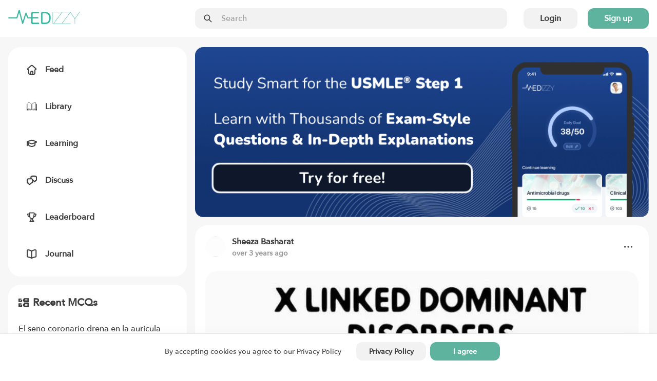

--- FILE ---
content_type: text/html; charset=utf-8
request_url: https://medizzy.com/feed/34543263
body_size: 12760
content:
<!DOCTYPE html><html lang="en"><head><meta charSet="utf-8"/><meta name="viewport" content="width=device-width"/><link rel="preload" as="image" imageSrcSet="/_next/image?url=%2F_next%2Fstatic%2Fmedia%2Flogo.274af511.png&amp;w=256&amp;q=75 1x, /_next/image?url=%2F_next%2Fstatic%2Fmedia%2Flogo.274af511.png&amp;w=384&amp;q=75 2x"/><title>X-linked disorders - MEDizzy</title><meta name="robots" content="index,follow"/><meta name="description" content="A mnemonic to remember the X-linked disorders is presented here."/><meta property="og:title" content="X-linked disorders - MEDizzy"/><meta property="og:description" content="A mnemonic to remember the X-linked disorders is presented here."/><meta property="og:url" content="https://medizzy.com/feed/34543263"/><meta property="og:type" content="article"/><meta property="og:image" content="https://cdn.medizzy.com/AwwJnFuxWZ6bMFM4UmmSiDJV0Yg=/720x757/img/posts/c6f40dec-cc32-4d63-b40d-eccc328d630d"/><meta property="og:image:width" content="720"/><meta property="og:image:height" content="757"/><link rel="canonical" href="https://medizzy.com/feed/34543263"/><link rel="preload" as="image" href="https://cdn.medizzy.com/2g3z5AnBg19PpXckOZHBDgmLcqo=/128x128/img/posts/815ff164-9c23-4280-9ff1-649c23528069"/><link rel="preload" as="image" href="https://cdn.medizzy.com/AwwJnFuxWZ6bMFM4UmmSiDJV0Yg=/720x757/img/posts/c6f40dec-cc32-4d63-b40d-eccc328d630d" imageSizes="(max-width: 1023px) 100vw, (max-width: 1365px) 60vw, 632px" imageSrcSet="https://cdn.medizzy.com/DcxaaL3TmPSqWlfHdDlY95YTd70=/100x105/img/posts/c6f40dec-cc32-4d63-b40d-eccc328d630d 100w, https://cdn.medizzy.com/tdpuvkb9XpnJ6TO4cRDSf06657E=/300x315/img/posts/c6f40dec-cc32-4d63-b40d-eccc328d630d 300w, https://cdn.medizzy.com/0tR0KeNIM4ts-m75iqavuirDK38=/680x715/img/posts/c6f40dec-cc32-4d63-b40d-eccc328d630d 680w, https://cdn.medizzy.com/AwwJnFuxWZ6bMFM4UmmSiDJV0Yg=/720x757/img/posts/c6f40dec-cc32-4d63-b40d-eccc328d630d 720w"/><meta name="next-head-count" content="16"/><link rel="preconnect" href="https://api.medizzy.com"/><link rel="dns-prefetch" href="https://api.medizzy.com"/><link rel="preconnect" href="https://cdn.medizzy.com"/><link rel="dns-prefetch" href="https://cdn.medizzy.com"/><link rel="preload" href="/fonts/AvenirNext-Medium.woff2" as="font" crossorigin="anonymous" type="font/woff2"/><link rel="preload" href="/icons/common.svg" as="image"/><link rel="shortcut icon" href="/favicon.ico"/><meta name="theme-color" content="#ffffff"/><link rel="manifest" href="/manifest.json"/><meta name="apple-itunes-app" content="app-id=1152971881"/><link rel="preload" href="/_next/static/css/57e01b9691b06692.css" as="style"/><link rel="stylesheet" href="/_next/static/css/57e01b9691b06692.css" data-n-g=""/><link rel="preload" href="/_next/static/css/99804acb9def93b7.css" as="style"/><link rel="stylesheet" href="/_next/static/css/99804acb9def93b7.css" data-n-p=""/><noscript data-n-css=""></noscript><script defer="" nomodule="" src="/_next/static/chunks/polyfills-c67a75d1b6f99dc8.js"></script><script src="/_next/static/chunks/webpack-92c754b8f54d3fa2.js" defer=""></script><script src="/_next/static/chunks/framework-fd8364d81523c58f.js" defer=""></script><script src="/_next/static/chunks/main-e374db3689a53d17.js" defer=""></script><script src="/_next/static/chunks/pages/_app-a51da8be7555e1a5.js" defer=""></script><script src="/_next/static/chunks/7600-c1a799795d06e749.js" defer=""></script><script src="/_next/static/chunks/1112-2fa3c9d22e5c4336.js" defer=""></script><script src="/_next/static/chunks/4138-5cba4175c09e12fc.js" defer=""></script><script src="/_next/static/chunks/2667-48f81c9d143daf37.js" defer=""></script><script src="/_next/static/chunks/7796-d16b7a23d750ccfc.js" defer=""></script><script src="/_next/static/chunks/1766-fcf04df619ef4fce.js" defer=""></script><script src="/_next/static/chunks/8078-f178bfca8a71cd02.js" defer=""></script><script src="/_next/static/chunks/9138-fcea0e859e0f468a.js" defer=""></script><script src="/_next/static/chunks/1455-cfb61b792f1bd673.js" defer=""></script><script src="/_next/static/chunks/pages/feed/%5BpostId%5D-0fc53cf85aa77636.js" defer=""></script><script src="/_next/static/Jh9m9iBnF6vG7xi8y9bgE/_buildManifest.js" defer=""></script><script src="/_next/static/Jh9m9iBnF6vG7xi8y9bgE/_ssgManifest.js" defer=""></script></head><body class="sddd660"><div id="__next"><div class="_7362b50" data-is-open="false" data-is-loading="true"><div class="_1l9wrfn3 _1l9wrfn5 _1l9wrfn6 _1l9wrfnb "><span style="box-sizing:border-box;display:inline-block;overflow:hidden;width:initial;height:initial;background:none;opacity:1;border:0;margin:0;padding:0;position:relative;max-width:100%"><span style="box-sizing:border-box;display:block;width:initial;height:initial;background:none;opacity:1;border:0;margin:0;padding:0;max-width:100%"><img style="display:block;max-width:100%;width:initial;height:initial;background:none;opacity:1;border:0;margin:0;padding:0" alt="" aria-hidden="true" src="data:image/svg+xml,%3csvg%20xmlns=%27http://www.w3.org/2000/svg%27%20version=%271.1%27%20width=%27140%27%20height=%2728%27/%3e"/></span><img alt="MEDizzy" src="[data-uri]" decoding="async" data-nimg="intrinsic" class="_1h8j6gs0" style="position:absolute;top:0;left:0;bottom:0;right:0;box-sizing:border-box;padding:0;border:none;margin:auto;display:block;width:0;height:0;min-width:100%;max-width:100%;min-height:100%;max-height:100%"/><noscript><img alt="MEDizzy" srcSet="/_next/image?url=%2F_next%2Fstatic%2Fmedia%2Flogo.274af511.png&amp;w=256&amp;q=75 1x, /_next/image?url=%2F_next%2Fstatic%2Fmedia%2Flogo.274af511.png&amp;w=384&amp;q=75 2x" src="/_next/image?url=%2F_next%2Fstatic%2Fmedia%2Flogo.274af511.png&amp;w=384&amp;q=75" decoding="async" data-nimg="intrinsic" style="position:absolute;top:0;left:0;bottom:0;right:0;box-sizing:border-box;padding:0;border:none;margin:auto;display:block;width:0;height:0;min-width:100%;max-width:100%;min-height:100%;max-height:100%" class="_1h8j6gs0" loading="lazy"/></noscript></span></div><div class="_1l9wrfn3 _1l9wrfn5 _1l9wrfn6 _1l9wrfnb " data-spacing="10"><a class="_83muzs0 " href="/feed"><span class="_83muzs1"><svg class="_10d5pjn0 " data-fill="false" aria-hidden="true" focusable="false"><use xlink:href="/icons/common.svg#feed"></use></svg></span><span class="_1cadhqs1  " data-bold="true" data-clamped="false">Feed</span></a><a class="_83muzs0 " href="/library"><span class="_83muzs1"><svg class="_10d5pjn0 " data-fill="false" aria-hidden="true" focusable="false"><use xlink:href="/icons/common.svg#library"></use></svg></span><span class="_1cadhqs1  " data-bold="true" data-clamped="false">Library</span></a><a class="_83muzs0 " href="/learning"><span class="_83muzs1"><svg class="_10d5pjn0 " data-fill="false" aria-hidden="true" focusable="false"><use xlink:href="/icons/common.svg#learn"></use></svg></span><span class="_1cadhqs1  " data-bold="true" data-clamped="false">Learning</span></a><a class="_83muzs0 " href="/discussions"><span class="_83muzs1"><svg class="_10d5pjn0 " data-fill="false" aria-hidden="true" focusable="false"><use xlink:href="/icons/common.svg#discuss"></use></svg></span><span class="_1cadhqs1  " data-bold="true" data-clamped="false">Discuss</span></a><a class="_83muzs0 " href="/leaderboard"><span class="_83muzs1"><svg class="_10d5pjn0 " data-fill="false" aria-hidden="true" focusable="false"><use xlink:href="/icons/common.svg#leaderboard"></use></svg></span><span class="_1cadhqs1  " data-bold="true" data-clamped="false">Leaderboard</span></a><a class="_83muzs0 " target="_blank" rel="noopener noreferrer" href="https://journal.medizzy.com/?utm_source=medizzy&amp;utm_medium=cpc&amp;utm_campaign=menu&amp;utm_id=self_promotion"><span class="_83muzs1"><svg class="_10d5pjn0 " data-fill="false" aria-hidden="true" focusable="false"><use xlink:href="/icons/common.svg#journal"></use></svg></span><span class="_1cadhqs1  " data-bold="true" data-clamped="false">Journal</span></a></div><button class="_83muzs0 "><span class="_83muzs1"><svg class="_10d5pjn0 " data-fill="false" aria-hidden="true" focusable="false"><use xlink:href="/icons/common.svg#signout"></use></svg></span><span class="_1cadhqs1  " data-bold="true" data-clamped="false">Sign in</span></button></div><div id="off-canvas-page-wrapper" class="_1glv2gy2" data-has-navbar="true" data-has-subnavbar="false" data-is-open="false"><div class="kxif5v7" style="--kxif5v0:block;--kxif5v1:false;--kxif5v2:false;--kxif5v3:false;--kxif5v4:false;--kxif5v5:false;--kxif5v6:false;right:0"><div class="_6gb2nv0 kxif5v8"><div class="_1m0ttfb0"><div class="_1m0ttfb1"><a href="/feed"><span style="box-sizing:border-box;display:inline-block;overflow:hidden;width:initial;height:initial;background:none;opacity:1;border:0;margin:0;padding:0;position:relative;max-width:100%"><span style="box-sizing:border-box;display:block;width:initial;height:initial;background:none;opacity:1;border:0;margin:0;padding:0;max-width:100%"><img style="display:block;max-width:100%;width:initial;height:initial;background:none;opacity:1;border:0;margin:0;padding:0" alt="" aria-hidden="true" src="data:image/svg+xml,%3csvg%20xmlns=%27http://www.w3.org/2000/svg%27%20version=%271.1%27%20width=%27140%27%20height=%2728%27/%3e"/></span><img alt="MEDizzy" srcSet="/_next/image?url=%2F_next%2Fstatic%2Fmedia%2Flogo.274af511.png&amp;w=256&amp;q=75 1x, /_next/image?url=%2F_next%2Fstatic%2Fmedia%2Flogo.274af511.png&amp;w=384&amp;q=75 2x" src="/_next/image?url=%2F_next%2Fstatic%2Fmedia%2Flogo.274af511.png&amp;w=384&amp;q=75" decoding="async" data-nimg="intrinsic" class="_1m0ttfb2" style="position:absolute;top:0;left:0;bottom:0;right:0;box-sizing:border-box;padding:0;border:none;margin:auto;display:block;width:0;height:0;min-width:100%;max-width:100%;min-height:100%;max-height:100%"/></span></a></div><div class="_1m0ttfb5"><div class="_1z0o3mc2 " style="--_1z0o3mc0:50px;--_1z0o3mc1:calc(var(--space-base) * 4)"><div class="uo16580 " data-left="true" data-right="false" data-passthrough="true"><svg class="_10d5pjn0 " data-fill="false" aria-hidden="true" focusable="false"><use xlink:href="/icons/common.svg#search"></use></svg></div><input class="ftoq2d0 ftoq2d7 ftoq2d2 " readonly="" placeholder="Search"/></div></div><div class="_1l9wrfn3 _1l9wrfn4 _1l9wrfn6 _1l9wrfnb _1m0ttfb3" data-spacing="5"><button class="_17cgw260 _17cgw26h _17cgw268 ">Login</button><button class="_17cgw260 _17cgw26h _17cgw265 ">Sign up</button></div><button class="_17cgw260 _17cgw26h _17cgw26d _1m0ttfb9">Sign in</button><div class="_1m0ttfb4"><button class="_17cgw260 _17cgw26h _17cgw26b " data-icon-button="true" title="Toggle menu"><svg class="_10d5pjn0 " data-fill="false" aria-hidden="true" focusable="false"><use xlink:href="/icons/common.svg#menu"></use></svg></button></div></div></div></div><div class="_11xp89i1 " style="--_11xp89i0:var(--sddd66j)"><div class="_6gb2nv0 _1gsv9qo2"><div class="_1gsv9qo0"><div class="_1j4dqzr0"><div class="_1j4dqzr1"><nav class="j3mz1q0 "><ul class="_1l9wrfn3 _1l9wrfn5 _1l9wrfn6 _1l9wrfnb my4gpi1" data-spacing="6"><li class="dvupte0" data-active="false"><a class="_1l9wrfn3 _1l9wrfn4 _1l9wrfn6 _1l9wrfnb ie87wf0" data-spacing="4" href="/feed"><svg class="_10d5pjn0 " data-fill="false" aria-hidden="true" focusable="false" font-size="20px"><use xlink:href="/icons/common.svg#feed"></use></svg><span class="_1cadhqs1  " data-clamped="false">Feed</span></a></li><li class="dvupte0" data-active="false"><a class="_1l9wrfn3 _1l9wrfn4 _1l9wrfn6 _1l9wrfnb ie87wf0" data-spacing="4" href="/library"><svg class="_10d5pjn0 " data-fill="false" aria-hidden="true" focusable="false" font-size="20px"><use xlink:href="/icons/common.svg#library"></use></svg><span class="_1cadhqs1  " data-clamped="false">Library</span></a></li><li class="dvupte0" data-active="false"><a class="_1l9wrfn3 _1l9wrfn4 _1l9wrfn6 _1l9wrfnb ie87wf0" data-spacing="4" href="/learning"><svg class="_10d5pjn0 " data-fill="false" aria-hidden="true" focusable="false" font-size="20px"><use xlink:href="/icons/common.svg#learn"></use></svg><span class="_1cadhqs1  " data-clamped="false">Learning</span></a></li><li class="dvupte0" data-active="false"><a class="_1l9wrfn3 _1l9wrfn4 _1l9wrfn6 _1l9wrfnb ie87wf0" data-spacing="4" href="/discussions"><svg class="_10d5pjn0 " data-fill="false" aria-hidden="true" focusable="false" font-size="20px"><use xlink:href="/icons/common.svg#discuss"></use></svg><span class="_1cadhqs1  " data-clamped="false">Discuss</span></a></li><li class="dvupte0" data-active="false"><a class="_1l9wrfn3 _1l9wrfn4 _1l9wrfn6 _1l9wrfnb ie87wf0" data-spacing="4" href="/leaderboard"><svg class="_10d5pjn0 " data-fill="false" aria-hidden="true" focusable="false" font-size="20px"><use xlink:href="/icons/common.svg#leaderboard"></use></svg><span class="_1cadhqs1  " data-clamped="false">Leaderboard</span></a></li><li class="dvupte0"><a class="_1l9wrfn3 _1l9wrfn4 _1l9wrfn6 _1l9wrfnb ie87wf0" data-spacing="4" target="_blank" rel="noopener noreferrer" href="https://journal.medizzy.com/?utm_source=medizzy&amp;utm_medium=cpc&amp;utm_campaign=menu&amp;utm_id=self_promotion"><svg class="_10d5pjn0 " data-fill="false" aria-hidden="true" focusable="false" font-size="20px"><use xlink:href="/icons/common.svg#journal"></use></svg><span class="_1cadhqs1  " data-clamped="false">Journal</span></a></li></ul></nav></div></div><div class="_1gsv9qo1" data-single-column="false"><a href="https://usmle.medizzy.com?utm_source=medizzy-website&amp;utm_medium=feed-banner&amp;utm_campaign=website-promo" rel="noopener noreferrer" class="_1mtg4p10"><img src="/images/usmle/mobile.png" class="_1mtg4p11"/></a><div class="_1l9wrfn3 _1l9wrfn5 _1l9wrfn6 _1l9wrfnb " data-spacing="8"><div class="j3mz1q0 _9iuq1g0 "><div class="_1l9wrfn3 _1l9wrfn5 _1l9wrfn6 _1l9wrfnb _9iuq1g2" data-spacing="6"><div class="_1l9wrfn3 _1l9wrfn4 _1l9wrfn6 _1l9wrfnb " data-spacing="0"><div class="_1l9wrfn3 _1l9wrfn4 _1l9wrfn6 _1l9wrfnb l41ndw0" data-spacing="2"><div class="_1l9wrfn3 _1l9wrfn4 _1l9wrfn6 _1l9wrfnb _2b2c8g0 " data-spacing="3"><a rel="nofollow" href="/users/23445481" class="_36g47f0 _36g47f3 "><img src="https://cdn.medizzy.com/2g3z5AnBg19PpXckOZHBDgmLcqo=/128x128/img/posts/815ff164-9c23-4280-9ff1-649c23528069" class="_36g47f7" alt="Sheeza Basharat" loading="eager"/></a><div class="_2b2c8g2"><div class="_1l9wrfn3 _1l9wrfn5 _1l9wrfn6 _1l9wrfnb "><a class="_1cadhqs1  " data-bold="true" data-clamped="true" style="--_1cadhqs0:1" rel="nofollow" href="/users/23445481">Sheeza Basharat</a><span class="_1cadhqs1  _2b2c8g1 undefined" data-clamped="false">over 3 years ago</span></div></div></div><button class="_17cgw260 _17cgw26h _17cgw26b " data-icon-button="true"><svg class="_10d5pjn0 " data-fill="false" aria-hidden="true" focusable="false"><use xlink:href="/icons/common.svg#dots-horizontal"></use></svg></button></div></div><div class="_12auhyp1 _10ow30i0" style="--_12auhyp0:calc(1.0514705882352942 * 100%)"><div class="_12auhyp2 "><img alt="X-linked disorders" src="https://cdn.medizzy.com/0tR0KeNIM4ts-m75iqavuirDK38=/680x715/img/posts/c6f40dec-cc32-4d63-b40d-eccc328d630d" class="_1ir0y030" loading="eager" data-blured="false" srcSet="https://cdn.medizzy.com/DcxaaL3TmPSqWlfHdDlY95YTd70=/100x105/img/posts/c6f40dec-cc32-4d63-b40d-eccc328d630d 100w, https://cdn.medizzy.com/tdpuvkb9XpnJ6TO4cRDSf06657E=/300x315/img/posts/c6f40dec-cc32-4d63-b40d-eccc328d630d 300w, https://cdn.medizzy.com/0tR0KeNIM4ts-m75iqavuirDK38=/680x715/img/posts/c6f40dec-cc32-4d63-b40d-eccc328d630d 680w, https://cdn.medizzy.com/AwwJnFuxWZ6bMFM4UmmSiDJV0Yg=/720x757/img/posts/c6f40dec-cc32-4d63-b40d-eccc328d630d 720w" sizes="(max-width: 1023px) 100vw, (max-width: 1365px) 60vw, 632px"/></div></div><h2 class="_1cadhqs1  _13wry4v0 _9iuq1g1" data-bold="true" data-clamped="false"><span class="_1cadhqs1  " data-clamped="false">X-linked disorders</span></h2><p class="_1cadhqs1  _13wry4v0 _9iuq1g3" data-clamped="false">A mnemonic to remember the X-linked disorders is presented here.</p><div class="_115ji7h1 undefined" style="--_115ji7h0:2"><a rel="nofollow" href="/tag/general" class="_1orthig0 _1orthig5 _1orthig2 "><span class="_1cadhqs1  _1orthig6" data-clamped="false" data-left-element="false" data-right-element="false">General</span></a><a rel="nofollow" href="/tag/learning-materials" class="_1orthig0 _1orthig5 _1orthig2 "><span class="_1cadhqs1  _1orthig6" data-clamped="false" data-left-element="false" data-right-element="false">Learning Materials</span></a><a rel="nofollow" href="/tag/medicalstudent" class="_1orthig0 _1orthig5 _1orthig2 "><span class="_1cadhqs1  _1orthig6" data-clamped="false" data-left-element="false" data-right-element="false">Medicalstudent</span></a><a rel="nofollow" href="/tag/disorders" class="_1orthig0 _1orthig5 _1orthig2 "><span class="_1cadhqs1  _1orthig6" data-clamped="false" data-left-element="false" data-right-element="false">Disorders</span></a><a rel="nofollow" href="/tag/xlinked" class="_1orthig0 _1orthig5 _1orthig2 "><span class="_1cadhqs1  _1orthig6" data-clamped="false" data-left-element="false" data-right-element="false">Xlinked</span></a></div><div class="_1l9wrfn3 _1l9wrfn4 _1l9wrfn6 _1l9wrfnb wglwhj0 wglwhj1"><div class="_1l9wrfn3 _1l9wrfn4 _1l9wrfn6 _1l9wrfnb " data-spacing="4"><a class="_17cgw260 _17cgw26k _17cgw26b w9h7xi0 wglwhj4" data-disabled="false" data-loading="false" data-liked="false"><span class="_17cgw262 _17cgw261"><svg class="_10d5pjn0 " data-fill="false" aria-hidden="true" focusable="false"><use xlink:href="/icons/common.svg#pulse"></use></svg></span>1</a><button class="_17cgw260 _17cgw26k _17cgw26b wglwhj3 wglwhj4" data-disabled="false"><span class="_17cgw262 _17cgw261"><svg class="_10d5pjn0 " data-fill="false" aria-hidden="true" focusable="false"><use xlink:href="/icons/common.svg#comment"></use></svg></span>0</button><button class="_17cgw260 _17cgw26k _17cgw26b w9h7xi0 wglwhj4" data-disabled="false"><span class="_17cgw262 _17cgw261"><svg class="_10d5pjn0 " data-fill="false" aria-hidden="true" focusable="false"><use xlink:href="/icons/common.svg#favorite"></use></svg></span>2</button></div><button class="_17cgw260 _17cgw26h _17cgw26b " data-disabled="false" data-icon-button="true" title="Share post"><svg class="_10d5pjn0 " data-fill="false" aria-hidden="true" focusable="false"><use xlink:href="/icons/common.svg#share"></use></svg></button></div></div></div><div class="_1l9wrfn3 _1l9wrfn5 _1l9wrfn6 _1l9wrfnb " data-spacing="4"><div class="_1l9wrfn3 _1l9wrfn5 _1l9wrfn6 _1l9wrfnb " data-spacing="4"><div class="_1l9wrfn3 _1l9wrfn5 _1l9wrfn6 _1l9wrfnb fo9uuv0" data-spacing="4" id="comments"><span class="_1cadhqs1  fo9uuv1" data-bold="true" data-clamped="false">Other comments</span><span class="_1cadhqs1  " data-clamped="false"><span class="_1cadhqs1  fo9uuv3" data-underline="true" data-clamped="false">Sign in</span> <!-- -->to post comments. You don&#x27;t have an account?<!-- --> <span class="_1cadhqs1  fo9uuv3" data-underline="true" data-clamped="false">Sign up now!</span></span><hr class="_17di5p60 _10wu16p0 fo9uuv2"/></div></div></div><div class="_1l9wrfn3 _1l9wrfn5 _1l9wrfn6 _1l9wrfnb " data-spacing="4"><span class="_1cadhqs1  vlswd0" data-bold="true" data-clamped="false">Related posts</span><hr class="_17di5p60 _10wu16p0 undefined"/><div class="_1l9wrfn3 _1l9wrfn5 _1l9wrfn6 _1l9wrfnb " data-spacing="3"><a class="j3mz1q0 " href="/feed/41442870">Overactive Bladder</a><a class="j3mz1q0 " href="/feed/41442874">Nonvalvular AF</a><a class="j3mz1q0 " href="/feed/41442881">Types of Antibodies</a><a class="j3mz1q0 " href="/feed/41443349">Rovsing Sign</a><a class="j3mz1q0 " href="/feed/41443350">Cholelithiasis Treatment</a><a class="j3mz1q0 " href="/feed/41443356">Erythema Multiforme</a><a class="j3mz1q0 " href="/feed/41443358">Erythema Multiforme Causes</a><a class="j3mz1q0 " href="/feed/41443359">Erythema Multiforme Treatment</a><a class="j3mz1q0 " href="/feed/41443360">Erythema Nodosum</a><a class="j3mz1q0 " href="/feed/41443361">Erythema Migrans</a></div></div></div></div><div class="_8mw24s2"><div class="_8mw24s3" data-auth="false" data-feed="false"><a href="https://usmle.medizzy.com?utm_source=medizzy-website&amp;utm_medium=feed-banner&amp;utm_campaign=website-promo" rel="noopener noreferrer" class="_1la4o5r0"><img src="/images/usmle/desktop.png"/></a><div class="_1l9wrfn3 _1l9wrfn5 _1l9wrfn6 _1l9wrfnb " data-spacing="4"><div class="j3mz1q0 "><div class="_1l9wrfn3 _1l9wrfn5 _1l9wrfn6 _1l9wrfnb " data-spacing="6"><h3 class="_1l9wrfn3 _1l9wrfn4 _1l9wrfn7 _1l9wrfnb _3gj46b1" data-spacing="2"><svg class="_10d5pjn0 " data-fill="false" aria-hidden="true" focusable="false"><use xlink:href="/icons/common.svg#mcq"></use></svg><span class="_1cadhqs1  " data-clamped="false">Recent MCQs</span></h3><div class="_1l9wrfn3 _1l9wrfn5 _1l9wrfn6 _1l9wrfnb " data-spacing="5"><span aria-live="polite" aria-busy="true"><span class="react-loading-skeleton  " style="--base-color:var(--sddd66l);--highlight-color:var(--sddd66j)">‌</span><br/><span class="react-loading-skeleton  " style="--base-color:var(--sddd66l);--highlight-color:var(--sddd66j)">‌</span><br/></span><hr class="_17di5p60 _10wu16p0 undefined"/><span aria-live="polite" aria-busy="true"><span class="react-loading-skeleton  " style="--base-color:var(--sddd66l);--highlight-color:var(--sddd66j)">‌</span><br/><span class="react-loading-skeleton  " style="--base-color:var(--sddd66l);--highlight-color:var(--sddd66j)">‌</span><br/></span><hr class="_17di5p60 _10wu16p0 undefined"/><span aria-live="polite" aria-busy="true"><span class="react-loading-skeleton  " style="--base-color:var(--sddd66l);--highlight-color:var(--sddd66j)">‌</span><br/><span class="react-loading-skeleton  " style="--base-color:var(--sddd66l);--highlight-color:var(--sddd66j)">‌</span><br/></span><hr class="_17di5p60 _10wu16p0 undefined"/><span aria-live="polite" aria-busy="true"><span class="react-loading-skeleton  " style="--base-color:var(--sddd66l);--highlight-color:var(--sddd66j)">‌</span><br/><span class="react-loading-skeleton  " style="--base-color:var(--sddd66l);--highlight-color:var(--sddd66j)">‌</span><br/></span><hr class="_17di5p60 _10wu16p0 undefined"/><span aria-live="polite" aria-busy="true"><span class="react-loading-skeleton  " style="--base-color:var(--sddd66l);--highlight-color:var(--sddd66j)">‌</span><br/><span class="react-loading-skeleton  " style="--base-color:var(--sddd66l);--highlight-color:var(--sddd66j)">‌</span><br/></span></div><a class="_17cgw260 _17cgw26h _17cgw268 " href="/learning">Show more MCQs</a></div></div><div class="j3mz1q0 "><div class="_1l9wrfn3 _1l9wrfn5 _1l9wrfn6 _1l9wrfnb " data-spacing="6"><h3 class="_1l9wrfn3 _1l9wrfn4 _1l9wrfn7 _1l9wrfnb na3wbs1" data-spacing="2"><svg class="_10d5pjn0 " data-fill="false" aria-hidden="true" focusable="false"><use xlink:href="/icons/common.svg#flashcards"></use></svg><span class="_1cadhqs1  " data-clamped="false">Recent flashcard sets</span></h3><div class="_1l9wrfn3 _1l9wrfn5 _1l9wrfn6 _1l9wrfnb " data-spacing="5"><span aria-live="polite" aria-busy="true"><span class="react-loading-skeleton  " style="--base-color:var(--sddd66l);--highlight-color:var(--sddd66j)">‌</span><br/><span class="react-loading-skeleton  " style="--base-color:var(--sddd66l);--highlight-color:var(--sddd66j)">‌</span><br/></span><hr class="_17di5p60 _10wu16p0 undefined"/><span aria-live="polite" aria-busy="true"><span class="react-loading-skeleton  " style="--base-color:var(--sddd66l);--highlight-color:var(--sddd66j)">‌</span><br/><span class="react-loading-skeleton  " style="--base-color:var(--sddd66l);--highlight-color:var(--sddd66j)">‌</span><br/></span><hr class="_17di5p60 _10wu16p0 undefined"/><span aria-live="polite" aria-busy="true"><span class="react-loading-skeleton  " style="--base-color:var(--sddd66l);--highlight-color:var(--sddd66j)">‌</span><br/><span class="react-loading-skeleton  " style="--base-color:var(--sddd66l);--highlight-color:var(--sddd66j)">‌</span><br/></span><hr class="_17di5p60 _10wu16p0 undefined"/><span aria-live="polite" aria-busy="true"><span class="react-loading-skeleton  " style="--base-color:var(--sddd66l);--highlight-color:var(--sddd66j)">‌</span><br/><span class="react-loading-skeleton  " style="--base-color:var(--sddd66l);--highlight-color:var(--sddd66j)">‌</span><br/></span><hr class="_17di5p60 _10wu16p0 undefined"/><span aria-live="polite" aria-busy="true"><span class="react-loading-skeleton  " style="--base-color:var(--sddd66l);--highlight-color:var(--sddd66j)">‌</span><br/><span class="react-loading-skeleton  " style="--base-color:var(--sddd66l);--highlight-color:var(--sddd66j)">‌</span><br/></span></div><a class="_17cgw260 _17cgw26h _17cgw268 " href="/learning">Show more flashcards</a></div></div></div></div></div></div></div><footer><section class="bi46yp1 bi46yp2 bi46yp5 "><div class="_6gb2nv0 _1jaecvq0"><div class="_1l9wrfn3 _1l9wrfn5 _1l9wrfn8 _1l9wrfnb " data-spacing="8"><h4 class="_1cadhqs1  _1035pck0" data-bold="true" data-clamped="false">About</h4><div class="_1l9wrfn3 _1l9wrfn5 _1l9wrfn6 _1l9wrfnb " data-spacing="5"><a class="_1cadhqs1  " data-clamped="false" href="/">Home</a><a class="_1cadhqs1  " data-clamped="false" href="/about">About</a><a class="_1cadhqs1  " data-clamped="false" href="/partners">Partners</a><a class="_1cadhqs1  " data-clamped="false" href="/pharma-and-medtech">For Pharma &amp; Medtech</a><a class="_1cadhqs1  " data-clamped="false" href="/medical-universities">For medical universities</a><a class="_1cadhqs1  " data-clamped="false" href="/ambassadors">Ambassadors</a><a class="_1cadhqs1  " data-clamped="false" rel="noopener noreferrer" target="_blank" href="https://journal.medizzy.com/?utm_source=medizzy&amp;utm_medium=cpc&amp;utm_campaign=footer&amp;utm_id=self_promotion">Journal MEDizzy</a></div></div><div class="_1l9wrfn3 _1l9wrfn5 _1l9wrfn8 _1l9wrfnb " data-spacing="8"><h4 class="_1cadhqs1  _1035pck0" data-bold="true" data-clamped="false">Legal</h4><div class="_1l9wrfn3 _1l9wrfn5 _1l9wrfn6 _1l9wrfnb " data-spacing="5"><a class="_1cadhqs1  " data-clamped="false" href="/terms">Terms of use</a><a class="_1cadhqs1  " data-clamped="false" href="/privacy">Privacy policy</a><a class="_1cadhqs1  " data-clamped="false" href="/data-deletion">Data deletion</a></div></div><div class="_1l9wrfn3 _1l9wrfn5 _1l9wrfn8 _1l9wrfnb " data-spacing="8"><h4 class="_1cadhqs1  _1035pck0" data-bold="true" data-clamped="false">App download</h4><div class="_1l9wrfn3 _1l9wrfn5 _1l9wrfn6 _1l9wrfnb " data-spacing="5"><a class="_1cadhqs1  " data-clamped="false" href="https://apps.apple.com/pl/app/medizzy-medical-community/id1152971881" target="_blank" rel="noopener noreferrer nofollow">iOS</a><a class="_1cadhqs1  " data-clamped="false" href="https://play.google.com/store/apps/details?id=com.medizzy.android" target="_blank" rel="noopener noreferrer nofollow">Android</a></div></div><div class="_1l9wrfn3 _1l9wrfn5 _1l9wrfn8 _1l9wrfnb " data-spacing="8"><h4 class="_1cadhqs1  _1035pck0" data-bold="true" data-clamped="false">Contact</h4><div class="_1l9wrfn3 _1l9wrfn5 _1l9wrfn6 _1l9wrfnb " data-spacing="5"><div class="_1jaecvq1"><span class="_1cadhqs1  " data-clamped="false">MEDizzy LTD</span><span class="_1cadhqs1  " data-clamped="false">Uxbridge Road</span><span class="_1cadhqs1  " data-clamped="false">W5 5TH London, UK</span></div><a class="_1cadhqs1  " data-clamped="false" href="mailto:contact@medizzy.com">contact@medizzy.com</a><div><span style="box-sizing:border-box;display:inline-block;overflow:hidden;width:initial;height:initial;background:none;opacity:1;border:0;margin:0;padding:0;position:relative;max-width:100%"><span style="box-sizing:border-box;display:block;width:initial;height:initial;background:none;opacity:1;border:0;margin:0;padding:0;max-width:100%"><img style="display:block;max-width:100%;width:initial;height:initial;background:none;opacity:1;border:0;margin:0;padding:0" alt="" aria-hidden="true" src="data:image/svg+xml,%3csvg%20xmlns=%27http://www.w3.org/2000/svg%27%20version=%271.1%27%20width=%27228%27%20height=%2778%27/%3e"/></span><img src="[data-uri]" decoding="async" data-nimg="intrinsic" style="position:absolute;top:0;left:0;bottom:0;right:0;box-sizing:border-box;padding:0;border:none;margin:auto;display:block;width:0;height:0;min-width:100%;max-width:100%;min-height:100%;max-height:100%;background-size:cover;background-position:0% 0%;filter:blur(20px);background-image:url(&quot;[data-uri]&quot;)"/><noscript><img srcSet="/_next/image?url=%2F_next%2Fstatic%2Fmedia%2Fentrepreneurs.dc3b4101.png&amp;w=256&amp;q=75 1x, /_next/image?url=%2F_next%2Fstatic%2Fmedia%2Fentrepreneurs.dc3b4101.png&amp;w=640&amp;q=75 2x" src="/_next/image?url=%2F_next%2Fstatic%2Fmedia%2Fentrepreneurs.dc3b4101.png&amp;w=640&amp;q=75" decoding="async" data-nimg="intrinsic" style="position:absolute;top:0;left:0;bottom:0;right:0;box-sizing:border-box;padding:0;border:none;margin:auto;display:block;width:0;height:0;min-width:100%;max-width:100%;min-height:100%;max-height:100%" loading="lazy"/></noscript></span></div></div></div></div></section></footer></div><div class="_1mk6ne00" data-is-hidden="false" style="right:0"><div class="_1l9wrfn3 _1l9wrfn4 _1l9wrfn6 _1l9wrfnb y6uskr0"><a class="_19ony380 " data-active="false" href="/feed"><svg class="_10d5pjn0 " data-fill="false" aria-hidden="true" focusable="false"><use xlink:href="/icons/common.svg#feed"></use></svg><span class="_1cadhqs1  _19ony381" data-bold="true" data-clamped="false">Feed</span></a><a class="_19ony380 " data-active="false" href="/learning"><svg class="_10d5pjn0 " data-fill="false" aria-hidden="true" focusable="false"><use xlink:href="/icons/common.svg#learn"></use></svg><span class="_1cadhqs1  _19ony381" data-bold="true" data-clamped="false">Learn</span></a><div class="_19ony380 "><span class="y6uskr1"><svg class="_10d5pjn0 " data-fill="false" aria-hidden="true" focusable="false"><use xlink:href="/icons/common.svg#plus"></use></svg></span><span class="_1cadhqs1  _19ony381" data-bold="true" data-clamped="false">Add</span></div><div class="_19ony380 "><svg class="_10d5pjn0 " data-fill="false" aria-hidden="true" focusable="false"><use xlink:href="/icons/common.svg#search"></use></svg><span class="_1cadhqs1  _19ony381" data-bold="true" data-clamped="false">Search</span></div><a class="_19ony380 " data-active="false" href="/discussions"><svg class="_10d5pjn0 " data-fill="false" aria-hidden="true" focusable="false"><use xlink:href="/icons/common.svg#discuss"></use></svg><span class="_1cadhqs1  _19ony381" data-bold="true" data-clamped="false">Discuss</span></a></div></div></div></div><script id="__NEXT_DATA__" type="application/json">{"props":{"pageProps":{"post":{"sections":[],"self":"/posts/learning-materials/34543263/x-linked-disorders","tagsCount":5,"owner":{"id":23445481,"name":"Sheeza Basharat","avatarUrl":"https://cdn.medizzy.com/2g3z5AnBg19PpXckOZHBDgmLcqo=/128x128/img/posts/815ff164-9c23-4280-9ff1-649c23528069","username":"SheezaBasharat","numberOfPosts":11038,"level":{"level":"pro","score":3},"alltimeActivityPoints":20112,"alltimeRankingPoints":20112},"id":34543263,"created":"2022-07-12T18:13:40.878+0000","updated":"2022-07-14T00:58:58.967+0000","title":"X-linked disorders","description":"A mnemonic to remember the X-linked disorders is presented here.","userDescription":"","tags":[{"id":250871,"name":"DISORDERS","displayName":"Disorders","slug":"disorders","count":110,"category":false},{"id":17372117,"name":"XLINKED","displayName":"Xlinked","slug":"xlinked","count":10,"category":false},{"id":37822,"name":"GENERAL","displayName":"General","slug":"general","count":10337,"category":false},{"id":65673,"name":"MEDICALSTUDENT","displayName":"Medicalstudent","slug":"medicalstudent","count":1792,"category":false},{"id":33069,"name":"LEARNING_MATERIALS","displayName":"Learning Materials","slug":"learning-materials","count":5012,"category":false}],"status":"WAITING","sensitive":false,"refreshed":"2022-07-12T18:13:40.87872Z","ranking":101,"timeRanking":99,"likesCount":1,"commentsCount":0,"favouritesCount":2,"category":{"id":4,"name":"Learning Materials","thumbnailUrl":"https://s3-eu-west-1.amazonaws.com/medizzy-dev-bucket/img/categories_thumb/ic_category_learning.png"},"url":"https://cdn.medizzy.com/C46hCRXDmfaO8D855hxKMadkhvU=/img/posts/c6f40dec-cc32-4d63-b40d-eccc328d630d","thumbnailUrl":"https://cdn.medizzy.com/-mMVbs2eZOfWbwjsblbCzvIpjtw=/800x841/img/posts/c6f40dec-cc32-4d63-b40d-eccc328d630d","thumbWidth":800,"thumbHeight":841,"image":{"url":"https://cdn.medizzy.com/AwwJnFuxWZ6bMFM4UmmSiDJV0Yg=/720x757/img/posts/c6f40dec-cc32-4d63-b40d-eccc328d630d","width":720,"height":757,"blurhash":"UHRMMM.9?^DN9Fxa%MR+?^IArr%#MxNGt8xZ","presets":[{"name":"xsmall","url":"https://cdn.medizzy.com/DcxaaL3TmPSqWlfHdDlY95YTd70=/100x105/img/posts/c6f40dec-cc32-4d63-b40d-eccc328d630d","width":100,"height":105},{"name":"small","url":"https://cdn.medizzy.com/tdpuvkb9XpnJ6TO4cRDSf06657E=/300x315/img/posts/c6f40dec-cc32-4d63-b40d-eccc328d630d","width":300,"height":315},{"name":"medium","url":"https://cdn.medizzy.com/0tR0KeNIM4ts-m75iqavuirDK38=/680x715/img/posts/c6f40dec-cc32-4d63-b40d-eccc328d630d","width":680,"height":715}]},"type":"PhotoPost"},"comments":{"content":[],"page":{"size":10,"totalElements":0,"totalPages":0,"number":0}},"related":{"posts":[{"sections":[],"tagsCount":3,"owner":{"id":23445481,"name":"Sheeza Basharat","avatarUrl":"https://cdn.medizzy.com/2g3z5AnBg19PpXckOZHBDgmLcqo=/128x128/img/posts/815ff164-9c23-4280-9ff1-649c23528069","username":"SheezaBasharat","numberOfPosts":11038,"level":{"level":"pro","score":3},"alltimeActivityPoints":20112,"alltimeRankingPoints":20112},"id":41442870,"created":"2026-01-01T17:02:15.377+0000","updated":"2026-01-08T13:03:21.289+0000","title":"Overactive Bladder","description":"Overactive bladder (OAB) is a common condition marked by a sudden, frequent, and urgent need to urinate, often leading to accidents (urgency incontinence) and frequent nighttime urination (nocturia), significantly affecting quality of life. Causes include nerve problems, infections, excess caffeine/alcohol, constipation, or menopause, though sometimes the cause is unknown. Treatments range from behavioral changes (bladder training, Kegels, diet modification, weight loss) to medications, Botox injections, or surgery, and it's crucial to see a doctor to rule out other issues like UTIs or diabetes.","userDescription":"","tags":[{"id":5607,"name":"BLADDER","displayName":"Bladder","slug":"bladder","count":122,"category":false},{"id":36952707,"name":"OVERACTIVE","displayName":"Overactive","slug":"overactive","count":7,"category":false},{"id":37822,"name":"GENERAL","displayName":"General","slug":"general","count":10337,"category":false}],"status":"WAITING","sensitive":false,"refreshed":"2026-01-08T13:03:21.288022Z","ranking":100,"timeRanking":100,"likesCount":0,"commentsCount":0,"favouritesCount":0,"category":{"id":4,"name":"Learning Materials","thumbnailUrl":"https://s3-eu-west-1.amazonaws.com/medizzy-dev-bucket/img/categories_thumb/ic_category_learning.png"},"url":"https://cdn.medizzy.com/KEVhivKNtGPYN1MQPXpAIV3bPGE=/img/posts/320ebbcf-7400-434d-8ebb-cf7400834dce","thumbnailUrl":"https://cdn.medizzy.com/SbDpAZyMI3uxZH5fZpAQxWWmJdo=/800x959/img/posts/320ebbcf-7400-434d-8ebb-cf7400834dce","thumbWidth":800,"thumbHeight":959,"image":{"url":"https://cdn.medizzy.com/yjyd9Oa8dy9Gsb-Odr-yPCE-4GM=/944x1132/img/posts/320ebbcf-7400-434d-8ebb-cf7400834dce","width":944,"height":1132,"blurhash":"UARfIKAB^Q.n:5TJY6R9-rvgO-PTqFQSfNu3","presets":[{"name":"xsmall","url":"https://cdn.medizzy.com/7zOIPBw9mcDZKZOyTpTFJVqZGrA=/100x120/img/posts/320ebbcf-7400-434d-8ebb-cf7400834dce","width":100,"height":120},{"name":"small","url":"https://cdn.medizzy.com/w79-YS5FGMzDJKwvw8cZ8CeNfik=/300x360/img/posts/320ebbcf-7400-434d-8ebb-cf7400834dce","width":300,"height":360},{"name":"medium","url":"https://cdn.medizzy.com/LsVNq4dxJyUwpbAIk6w1o7lK1z4=/680x815/img/posts/320ebbcf-7400-434d-8ebb-cf7400834dce","width":680,"height":815}]},"type":"PhotoPost"},{"sections":[],"tagsCount":3,"owner":{"id":23445481,"name":"Sheeza Basharat","avatarUrl":"https://cdn.medizzy.com/2g3z5AnBg19PpXckOZHBDgmLcqo=/128x128/img/posts/815ff164-9c23-4280-9ff1-649c23528069","username":"SheezaBasharat","numberOfPosts":11038,"level":{"level":"pro","score":3},"alltimeActivityPoints":20112,"alltimeRankingPoints":20112},"id":41442874,"created":"2026-01-01T17:04:22.369+0000","updated":"2026-01-08T13:03:24.099+0000","title":"Nonvalvular AF","description":"Nonvalvular Atrial Fibrillation (NVAF) is an irregular heart rhythm (atrial fibrillation) that happens when there are no significant heart valve problems, like mitral stenosis or mechanical heart valves. Instead, NVAF stems from other causes like high blood pressure, heart failure, sleep apnea, aging, or genetics, leading to chaotic electrical signals in the heart's upper chambers, increasing stroke risk, and requiring different blood thinners (like NOACs/DOACs) than valvular AF.","userDescription":"","tags":[{"id":41442873,"name":"NONVALVULAR","displayName":"Nonvalvular","slug":"nonvalvular","count":2,"category":false},{"id":1200380,"name":"AFIB","displayName":"Afib","slug":"afib","count":12,"category":false},{"id":37822,"name":"GENERAL","displayName":"General","slug":"general","count":10337,"category":false}],"status":"WAITING","sensitive":false,"refreshed":"2026-01-08T13:03:24.097975Z","ranking":100,"timeRanking":100,"likesCount":0,"commentsCount":0,"favouritesCount":0,"category":{"id":4,"name":"Learning Materials","thumbnailUrl":"https://s3-eu-west-1.amazonaws.com/medizzy-dev-bucket/img/categories_thumb/ic_category_learning.png"},"url":"https://cdn.medizzy.com/U1N7-PdkdYwFWM00ekWelJ2dl9s=/img/posts/ecd6a786-1f40-4fb2-96a7-861f40dfb27f","thumbnailUrl":"https://cdn.medizzy.com/XllGbmJMOqnhZAPe1nwu815bcn0=/800x476/img/posts/ecd6a786-1f40-4fb2-96a7-861f40dfb27f","thumbWidth":800,"thumbHeight":476,"image":{"url":"https://cdn.medizzy.com/eM82TyMhUlN4vqbTKiNUAcuYd5s=/1080x642/img/posts/ecd6a786-1f40-4fb2-96a7-861f40dfb27f","width":1080,"height":642,"blurhash":"UcN]:{s.x]R+uhWon%o1-tjaj?oe;SaykCbH","presets":[{"name":"xsmall","url":"https://cdn.medizzy.com/8y311PYuKCGGhCio6NlgsayhBhc=/100x59/img/posts/ecd6a786-1f40-4fb2-96a7-861f40dfb27f","width":100,"height":59},{"name":"small","url":"https://cdn.medizzy.com/fhURy6QSX7ndnU5pyv-qKprBVDg=/300x178/img/posts/ecd6a786-1f40-4fb2-96a7-861f40dfb27f","width":300,"height":178},{"name":"medium","url":"https://cdn.medizzy.com/TPcrcHG1S2TBqwsbfXQ3OD-Prb4=/680x404/img/posts/ecd6a786-1f40-4fb2-96a7-861f40dfb27f","width":680,"height":404}]},"type":"PhotoPost"},{"sections":[],"tagsCount":3,"owner":{"id":23445481,"name":"Sheeza Basharat","avatarUrl":"https://cdn.medizzy.com/2g3z5AnBg19PpXckOZHBDgmLcqo=/128x128/img/posts/815ff164-9c23-4280-9ff1-649c23528069","username":"SheezaBasharat","numberOfPosts":11038,"level":{"level":"pro","score":3},"alltimeActivityPoints":20112,"alltimeRankingPoints":20112},"id":41442881,"created":"2026-01-01T17:07:57.876+0000","updated":"2026-01-08T13:03:16.204+0000","title":"Types of Antibodies","description":"There are five main types (isotypes) of antibodies: IgG, IgA, IgM, IgD, and IgE, each with unique structures and roles in the immune system, like IgG providing long-term immunity and IgA protecting mucosal surfaces, while IgM is the first responder and IgE triggers allergies. \nHere's a breakdown of each type:\nIgG (Immunoglobulin G): The most abundant antibody, found in blood and fluids, provides long-term immunity, crosses the placenta to protect newborns, and neutralizes toxins/viruses.\nIgM (Immunoglobulin M): The first antibody produced during an infection, found in blood/lymph, forms large complexes, and activates the complement system.\nIgA (Immunoglobulin A): Protects mucosal surfaces (gut, lungs, saliva, tears, breast milk) from inhaled/ingested pathogens.\nIgD (Immunoglobulin D): Found on B cell surfaces, its exact role is unclear, but it helps with B cell activation and maturation.\nIgE (Immunoglobulin E): Primarily involved in allergic reactions and fighting parasites, causing mast cells to release histamine. \nAntibodies: Definition, Types \u0026 Function - Cleveland Clinic\nIgG antibodies help protect your body from viral and bacterial infections. IgM.","userDescription":"","tags":[{"id":579933,"name":"ANTIBODIES","displayName":"Antibodies","slug":"antibodies","count":52,"category":false},{"id":28787,"name":"TYPES","displayName":"Types","slug":"types","count":556,"category":false},{"id":37822,"name":"GENERAL","displayName":"General","slug":"general","count":10337,"category":false}],"status":"WAITING","sensitive":false,"refreshed":"2026-01-08T13:03:16.20314Z","ranking":100,"timeRanking":100,"likesCount":0,"commentsCount":0,"favouritesCount":0,"category":{"id":4,"name":"Learning Materials","thumbnailUrl":"https://s3-eu-west-1.amazonaws.com/medizzy-dev-bucket/img/categories_thumb/ic_category_learning.png"},"url":"https://cdn.medizzy.com/tsy9cNWPGrJYlPic2HZtAIgJfA0=/img/posts/af53d1cc-8d91-4ced-93d1-cc8d916ced5f","thumbnailUrl":"https://cdn.medizzy.com/7nDHuBJG_3meFTvbzNbu2s7pq2M=/800x1246/img/posts/af53d1cc-8d91-4ced-93d1-cc8d916ced5f","thumbWidth":800,"thumbHeight":1246,"image":{"url":"https://cdn.medizzy.com/SLssaxk_BGAl9ag9Q1FK9zlHznw=/690x1075/img/posts/af53d1cc-8d91-4ced-93d1-cc8d916ced5f","width":690,"height":1075,"blurhash":"UCR:E3IU~pRPM|t6ayWCWYoLayj[RkWBR*ay","presets":[{"name":"xsmall","url":"https://cdn.medizzy.com/EkR07drQ3Z4lvJk3Jfu2bdvcsxM=/100x156/img/posts/af53d1cc-8d91-4ced-93d1-cc8d916ced5f","width":100,"height":156},{"name":"small","url":"https://cdn.medizzy.com/oczctlGW3sWqlegU5Hyx8PgajqE=/300x467/img/posts/af53d1cc-8d91-4ced-93d1-cc8d916ced5f","width":300,"height":467},{"name":"medium","url":"https://cdn.medizzy.com/XUaek2qHpBMdW-iYDQkEpAxnSxw=/680x1059/img/posts/af53d1cc-8d91-4ced-93d1-cc8d916ced5f","width":680,"height":1059}]},"type":"PhotoPost"},{"sections":[],"tagsCount":3,"owner":{"id":23445481,"name":"Sheeza Basharat","avatarUrl":"https://cdn.medizzy.com/2g3z5AnBg19PpXckOZHBDgmLcqo=/128x128/img/posts/815ff164-9c23-4280-9ff1-649c23528069","username":"SheezaBasharat","numberOfPosts":11038,"level":{"level":"pro","score":3},"alltimeActivityPoints":20112,"alltimeRankingPoints":20112},"id":41443349,"created":"2026-01-02T04:52:57.094+0000","updated":"2026-01-08T13:03:09.655+0000","title":"Rovsing Sign","description":"Rovsing's sign is a classic clinical indicator for acute appendicitis, present when pressing on the left lower abdomen (left iliac fossa) causes pain in the right lower abdomen (right iliac fossa), indicating inflammation of the appendix. It works by pushing contents back towards the cecum, irritating the inflamed appendix, or by stretching the inflamed peritoneum. A positive sign suggests peritoneal irritation, strongly pointing towards appendicitis.","userDescription":"","tags":[{"id":21531,"name":"SIGN","displayName":"Sign","slug":"sign","count":184,"category":false},{"id":31031899,"name":"ROVSING","displayName":"Rovsing","slug":"rovsing","count":4,"category":false},{"id":37822,"name":"GENERAL","displayName":"General","slug":"general","count":10337,"category":false}],"status":"WAITING","sensitive":false,"refreshed":"2026-01-08T13:03:09.654334Z","ranking":100,"timeRanking":100,"likesCount":0,"commentsCount":0,"favouritesCount":0,"category":{"id":4,"name":"Learning Materials","thumbnailUrl":"https://s3-eu-west-1.amazonaws.com/medizzy-dev-bucket/img/categories_thumb/ic_category_learning.png"},"url":"https://cdn.medizzy.com/tdeILrz1poHlZ2lCtXmPLDw9NG0=/img/posts/7c62c1cd-5fe1-42da-a2c1-cd5fe152da6b","thumbnailUrl":"https://cdn.medizzy.com/-o0WNz_REBh13oF03oXZJi-kv8Y=/800x614/img/posts/7c62c1cd-5fe1-42da-a2c1-cd5fe152da6b","thumbWidth":800,"thumbHeight":614,"image":{"url":"https://cdn.medizzy.com/RHfIBrnJVeFaYER4TcHakOtDhHw=/494x379/img/posts/7c62c1cd-5fe1-42da-a2c1-cd5fe152da6b","width":494,"height":379,"blurhash":"UIO|5[RP%#t7Din~Sit7~pIoV?WB?^IVr;n$","presets":[{"name":"xsmall","url":"https://cdn.medizzy.com/fvTruYVtwUsDwX2JKUJQicbA1kY=/100x77/img/posts/7c62c1cd-5fe1-42da-a2c1-cd5fe152da6b","width":100,"height":77},{"name":"small","url":"https://cdn.medizzy.com/V6BedWVWvH6iGwqNX-Y4GNyYvDU=/300x230/img/posts/7c62c1cd-5fe1-42da-a2c1-cd5fe152da6b","width":300,"height":230},{"name":"medium","url":"https://cdn.medizzy.com/k8Tx9j1voK9YS67ILd-DeyX3omg=/680x522/img/posts/7c62c1cd-5fe1-42da-a2c1-cd5fe152da6b","width":680,"height":522}]},"type":"PhotoPost"},{"sections":[],"tagsCount":3,"owner":{"id":23445481,"name":"Sheeza Basharat","avatarUrl":"https://cdn.medizzy.com/2g3z5AnBg19PpXckOZHBDgmLcqo=/128x128/img/posts/815ff164-9c23-4280-9ff1-649c23528069","username":"SheezaBasharat","numberOfPosts":11038,"level":{"level":"pro","score":3},"alltimeActivityPoints":20112,"alltimeRankingPoints":20112},"id":41443350,"created":"2026-01-02T04:56:18.178+0000","updated":"2026-01-08T13:03:06.661+0000","title":"Cholelithiasis Treatment","description":"Cholelithiasis (gallstones) treatment usually involves surgical removal of the gallbladder (cholecystectomy), the most effective cure, often done laparoscopically. For patients unfit for surgery, medications like ursodiol may dissolve small cholesterol stones, though this takes time and stones often recur. Other options include ERCP for bile duct stones or temporary drainage (cholecystostomy) for severe infections, but surgery remains the gold standard for symptomatic gallstones.","userDescription":"","tags":[{"id":2723,"name":"TREATMENT","displayName":"Treatment","slug":"treatment","count":1524,"category":false},{"id":742445,"name":"CHOLELITHIASIS","displayName":"Cholelithiasis","slug":"cholelithiasis","count":53,"category":false},{"id":37822,"name":"GENERAL","displayName":"General","slug":"general","count":10337,"category":false}],"status":"WAITING","sensitive":false,"refreshed":"2026-01-08T13:03:06.647564Z","ranking":100,"timeRanking":100,"likesCount":0,"commentsCount":0,"favouritesCount":0,"category":{"id":4,"name":"Learning Materials","thumbnailUrl":"https://s3-eu-west-1.amazonaws.com/medizzy-dev-bucket/img/categories_thumb/ic_category_learning.png"},"url":"https://cdn.medizzy.com/kBX5ebn9PkNRYmW8M8bbj42ilo8=/img/posts/8476b5f5-54e7-4a55-b6b5-f554e79a55cb","thumbnailUrl":"https://cdn.medizzy.com/cizKJeKu9Pj-YFK5vmbejyC2pDI=/800x628/img/posts/8476b5f5-54e7-4a55-b6b5-f554e79a55cb","thumbWidth":800,"thumbHeight":628,"image":{"url":"https://cdn.medizzy.com/eyOSsSwmPnUtxEy0u2wLvfJjm0U=/592x465/img/posts/8476b5f5-54e7-4a55-b6b5-f554e79a55cb","width":592,"height":465,"blurhash":"UIQ9ZeD4H=OEYRKitls:?wEK%2V@00tmtRMx","presets":[{"name":"xsmall","url":"https://cdn.medizzy.com/ywzW9XpH87SKYGN9EyjCIXj5AxM=/100x79/img/posts/8476b5f5-54e7-4a55-b6b5-f554e79a55cb","width":100,"height":79},{"name":"small","url":"https://cdn.medizzy.com/Q21JbYJJbVj-WKISRStO4ic6vIQ=/300x236/img/posts/8476b5f5-54e7-4a55-b6b5-f554e79a55cb","width":300,"height":236},{"name":"medium","url":"https://cdn.medizzy.com/yDGe4LC1F3Jmzwgjq5laknsnIgk=/680x534/img/posts/8476b5f5-54e7-4a55-b6b5-f554e79a55cb","width":680,"height":534}]},"type":"PhotoPost"},{"sections":[],"tagsCount":4,"owner":{"id":23445481,"name":"Sheeza Basharat","avatarUrl":"https://cdn.medizzy.com/2g3z5AnBg19PpXckOZHBDgmLcqo=/128x128/img/posts/815ff164-9c23-4280-9ff1-649c23528069","username":"SheezaBasharat","numberOfPosts":11038,"level":{"level":"pro","score":3},"alltimeActivityPoints":20112,"alltimeRankingPoints":20112},"id":41443356,"created":"2026-01-02T05:05:22.897+0000","updated":"2026-01-08T13:09:56.549+0000","title":"Erythema Multiforme","description":"Erythema multiforme (EM) is an immune-mediated skin reaction, often triggered by infections (especially Herpes Simplex Virus (HSV) or Mycoplasma pneumoniae), causing distinctive \"target\" or \"iris\" lesions with red rings and purple-gray centers, usually on hands, feet, arms, and face, sometimes with painful mouth sores. It's typically self-limiting, resolving in weeks, but a severe form (EM Major) involves widespread mucosa (mouth, eyes, genitals) and can be serious, requiring treatment like corticosteroids or antivirals if recurrent.","userDescription":"","tags":[{"id":1019844,"name":"MULTIFORME","displayName":"Multiforme","slug":"multiforme","count":37,"category":false},{"id":1243138,"name":"ERYTHEMA","displayName":"Erythema","slug":"erythema","count":56,"category":false},{"id":37822,"name":"GENERAL","displayName":"General","slug":"general","count":10337,"category":false},{"id":241,"name":"LEARNING","displayName":"Learning","slug":"learning","count":3043,"category":false}],"status":"HOT","sensitive":false,"refreshed":"2026-01-08T13:09:56.548322Z","ranking":100,"timeRanking":100,"likesCount":0,"commentsCount":0,"favouritesCount":0,"category":{"id":4,"name":"Learning Materials","thumbnailUrl":"https://s3-eu-west-1.amazonaws.com/medizzy-dev-bucket/img/categories_thumb/ic_category_learning.png"},"url":"https://cdn.medizzy.com/UhDmoywXvZXNmKC3RfvOnRoMeQ4=/img/posts/d5d4171c-5f54-414b-9417-1c5f54514ba2","thumbnailUrl":"https://cdn.medizzy.com/CqKwB0DYHtSrD2Kr0G9a5vwZUqk=/800x533/img/posts/d5d4171c-5f54-414b-9417-1c5f54514ba2","thumbWidth":800,"thumbHeight":533,"image":{"url":"https://cdn.medizzy.com/ezEqAXzgupEL8h9ZcCMgDND2-00=/600x400/img/posts/d5d4171c-5f54-414b-9417-1c5f54514ba2","width":600,"height":400,"blurhash":"UCLW#AGw3Z%M#ivK#6s*JVtSk?RjXTTKNyRk","presets":[{"name":"xsmall","url":"https://cdn.medizzy.com/wmBqABEu5sBBPEGjJreppmzyrKY=/100x67/img/posts/d5d4171c-5f54-414b-9417-1c5f54514ba2","width":100,"height":67},{"name":"small","url":"https://cdn.medizzy.com/-mN-0_dyJqcPxBXLqlUrWYjFyDc=/300x200/img/posts/d5d4171c-5f54-414b-9417-1c5f54514ba2","width":300,"height":200},{"name":"medium","url":"https://cdn.medizzy.com/fKka4ptf_b-cjtGcwhsDuglv0-c=/680x453/img/posts/d5d4171c-5f54-414b-9417-1c5f54514ba2","width":680,"height":453}]},"type":"PhotoPost"},{"sections":[],"tagsCount":3,"owner":{"id":23445481,"name":"Sheeza Basharat","avatarUrl":"https://cdn.medizzy.com/2g3z5AnBg19PpXckOZHBDgmLcqo=/128x128/img/posts/815ff164-9c23-4280-9ff1-649c23528069","username":"SheezaBasharat","numberOfPosts":11038,"level":{"level":"pro","score":3},"alltimeActivityPoints":20112,"alltimeRankingPoints":20112},"id":41443358,"created":"2026-01-02T05:08:06.359+0000","updated":"2026-01-08T13:02:57.972+0000","title":"Erythema Multiforme Causes","description":"Erythema multiforme (EM) is usually an immune system overreaction to an infection, most commonly the Herpes Simplex Virus (cold sores) or Mycoplasma pneumoniae (bacterial chest infection). Other triggers can include certain medications (like antibiotics, anticonvulsants) or vaccines, and less commonly, other viruses (hepatitis, Epstein-Barr) or autoimmune conditions. The rash is the body's reaction to these triggers, causing red, itchy patches or target-like lesions, often on hands, feet, arms, and legs.","userDescription":"","tags":[{"id":35229931,"name":"ERYTHEMAMULTIFORME","displayName":"Erythemamultiforme","slug":"erythemamultiforme","count":19,"category":false},{"id":125280,"name":"CAUSES","displayName":"Causes","slug":"causes","count":588,"category":false},{"id":37822,"name":"GENERAL","displayName":"General","slug":"general","count":10337,"category":false}],"status":"WAITING","sensitive":false,"refreshed":"2026-01-08T13:02:57.971814Z","ranking":100,"timeRanking":100,"likesCount":0,"commentsCount":0,"favouritesCount":0,"category":{"id":4,"name":"Learning Materials","thumbnailUrl":"https://s3-eu-west-1.amazonaws.com/medizzy-dev-bucket/img/categories_thumb/ic_category_learning.png"},"url":"https://cdn.medizzy.com/RUkpF388BLgHBbonnTuyhDNLArQ=/img/posts/697632d8-919e-45f4-b632-d8919eb5f4d1","thumbnailUrl":"https://cdn.medizzy.com/zkUR_qssgpPGjjv59_GJqi8yd0U=/800x1052/img/posts/697632d8-919e-45f4-b632-d8919eb5f4d1","thumbWidth":800,"thumbHeight":1052,"image":{"url":"https://cdn.medizzy.com/XLbwZtP8Cn9IC69McH_FDjvjMq4=/483x635/img/posts/697632d8-919e-45f4-b632-d8919eb5f4d1","width":483,"height":635,"blurhash":"UxOVDa?GysS$Mx%2RitRIpt7o1ofsmV@WBWB","presets":[{"name":"xsmall","url":"https://cdn.medizzy.com/P1SP2Vmp_p8-QvNsjotEYMdCxxk=/100x131/img/posts/697632d8-919e-45f4-b632-d8919eb5f4d1","width":100,"height":131},{"name":"small","url":"https://cdn.medizzy.com/Kfq3hHjixZxSnDI0dsKXwPezw9w=/300x394/img/posts/697632d8-919e-45f4-b632-d8919eb5f4d1","width":300,"height":394},{"name":"medium","url":"https://cdn.medizzy.com/UWYA-IlELZTTC3Aw8iN5ltRF6OI=/680x894/img/posts/697632d8-919e-45f4-b632-d8919eb5f4d1","width":680,"height":894}]},"type":"PhotoPost"},{"sections":[],"tagsCount":3,"owner":{"id":23445481,"name":"Sheeza Basharat","avatarUrl":"https://cdn.medizzy.com/2g3z5AnBg19PpXckOZHBDgmLcqo=/128x128/img/posts/815ff164-9c23-4280-9ff1-649c23528069","username":"SheezaBasharat","numberOfPosts":11038,"level":{"level":"pro","score":3},"alltimeActivityPoints":20112,"alltimeRankingPoints":20112},"id":41443359,"created":"2026-01-02T05:08:50.418+0000","updated":"2026-01-08T13:02:55.162+0000","title":"Erythema Multiforme Treatment","description":"Erythema multiforme (EM) treatment focuses on relieving symptoms and addressing the underlying trigger, which often involves stopping a triggering medication, treating infections (like herpes or Mycoplasma pneumoniae), or using antihistamines for itching, steroid creams for inflammation, and anesthetic mouthwashes for painful sores, with hospitalization and IV fluids needed for severe cases (erythema multiforme major/Stevens-Johnson syndrome). Prophylactic antivirals (like acyclovir) are used for frequent herpes-related recurrences.","userDescription":"","tags":[{"id":2723,"name":"TREATMENT","displayName":"Treatment","slug":"treatment","count":1524,"category":false},{"id":35229931,"name":"ERYTHEMAMULTIFORME","displayName":"Erythemamultiforme","slug":"erythemamultiforme","count":19,"category":false},{"id":37822,"name":"GENERAL","displayName":"General","slug":"general","count":10337,"category":false}],"status":"WAITING","sensitive":false,"refreshed":"2026-01-08T13:02:55.161409Z","ranking":100,"timeRanking":100,"likesCount":0,"commentsCount":0,"favouritesCount":0,"category":{"id":4,"name":"Learning Materials","thumbnailUrl":"https://s3-eu-west-1.amazonaws.com/medizzy-dev-bucket/img/categories_thumb/ic_category_learning.png"},"url":"https://cdn.medizzy.com/2gVEDotyfnLzkkwy1tRh1J9oZe0=/img/posts/8e086a9a-d7c3-4658-886a-9ad7c3b658c4","thumbnailUrl":"https://cdn.medizzy.com/1LMhPnD2gLZL9JfQpTHWBBL8Y24=/800x941/img/posts/8e086a9a-d7c3-4658-886a-9ad7c3b658c4","thumbWidth":800,"thumbHeight":941,"image":{"url":"https://cdn.medizzy.com/dncxCFmnYB697qO8xESK4L9NffE=/455x535/img/posts/8e086a9a-d7c3-4658-886a-9ad7c3b658c4","width":455,"height":535,"blurhash":"UEQmL|xu_4Rj01Rjt6ax02WBada{0LoLt6j[","presets":[{"name":"xsmall","url":"https://cdn.medizzy.com/211C1iYk3fq6d_RAjIqLYhF8_R8=/100x118/img/posts/8e086a9a-d7c3-4658-886a-9ad7c3b658c4","width":100,"height":118},{"name":"small","url":"https://cdn.medizzy.com/R4txpkYxMjov-M1OhZbOLyS-vSA=/300x353/img/posts/8e086a9a-d7c3-4658-886a-9ad7c3b658c4","width":300,"height":353},{"name":"medium","url":"https://cdn.medizzy.com/_aheHzCi77HwwfquNMRM5uVZcys=/680x800/img/posts/8e086a9a-d7c3-4658-886a-9ad7c3b658c4","width":680,"height":800}]},"type":"PhotoPost"},{"sections":[],"tagsCount":3,"owner":{"id":23445481,"name":"Sheeza Basharat","avatarUrl":"https://cdn.medizzy.com/2g3z5AnBg19PpXckOZHBDgmLcqo=/128x128/img/posts/815ff164-9c23-4280-9ff1-649c23528069","username":"SheezaBasharat","numberOfPosts":11038,"level":{"level":"pro","score":3},"alltimeActivityPoints":20112,"alltimeRankingPoints":20112},"id":41443360,"created":"2026-01-02T05:09:54.360+0000","updated":"2026-01-08T13:02:51.551+0000","title":"Erythema Nodosum","description":"Erythema nodosum (EN) is an inflammatory skin condition causing tender, red or purplish, painful bumps (nodules) usually on the shins, but also thighs, arms, or ankles, often appearing suddenly. It's a hypersensitivity reaction to infections (like strep), medications (birth control), or underlying conditions (Crohn's, sarcoidosis) but can have no known cause (idiopathic). While usually self-limiting, resolving in 3-6 weeks, treatment focuses on symptom relief and addressing the root cause, with symptoms fading like bruises.","userDescription":"","tags":[{"id":30176921,"name":"ERYTHEMA_NODOSUM","displayName":"Erythema Nodosum","slug":"erythema-nodosum","count":6,"category":false},{"id":37822,"name":"GENERAL","displayName":"General","slug":"general","count":10337,"category":false},{"id":241,"name":"LEARNING","displayName":"Learning","slug":"learning","count":3043,"category":false}],"status":"WAITING","sensitive":false,"refreshed":"2026-01-08T13:02:51.550357Z","ranking":100,"timeRanking":100,"likesCount":0,"commentsCount":0,"favouritesCount":0,"category":{"id":4,"name":"Learning Materials","thumbnailUrl":"https://s3-eu-west-1.amazonaws.com/medizzy-dev-bucket/img/categories_thumb/ic_category_learning.png"},"url":"https://cdn.medizzy.com/1kPPgkCG8OQ9D7Mt0-PHQXieKBA=/img/posts/e425c826-ca3d-4709-a5c8-26ca3dc70981","thumbnailUrl":"https://cdn.medizzy.com/KgYGGfUF9z-mWhK46CuJBZp6mv8=/800x1069/img/posts/e425c826-ca3d-4709-a5c8-26ca3dc70981","thumbWidth":800,"thumbHeight":1069,"image":{"url":"https://cdn.medizzy.com/Fe52F9Ke1R1PUVPS0kVcY437iu8=/479x640/img/posts/e425c826-ca3d-4709-a5c8-26ca3dc70981","width":479,"height":640,"blurhash":"UNH,;YRk02ja~BR*IooextWBNHoeIpbGj[jt","presets":[{"name":"xsmall","url":"https://cdn.medizzy.com/CSL_8t1e7vvj4frJ39BUG1uHmRc=/100x134/img/posts/e425c826-ca3d-4709-a5c8-26ca3dc70981","width":100,"height":134},{"name":"small","url":"https://cdn.medizzy.com/kmyaJXjRM3YcmZQ1ECfy29hyENE=/300x401/img/posts/e425c826-ca3d-4709-a5c8-26ca3dc70981","width":300,"height":401},{"name":"medium","url":"https://cdn.medizzy.com/vGJWJzNrKUhvEXITAseMee6Uuks=/680x909/img/posts/e425c826-ca3d-4709-a5c8-26ca3dc70981","width":680,"height":909}]},"type":"PhotoPost"},{"sections":[],"tagsCount":3,"owner":{"id":23445481,"name":"Sheeza Basharat","avatarUrl":"https://cdn.medizzy.com/2g3z5AnBg19PpXckOZHBDgmLcqo=/128x128/img/posts/815ff164-9c23-4280-9ff1-649c23528069","username":"SheezaBasharat","numberOfPosts":11038,"level":{"level":"pro","score":3},"alltimeActivityPoints":20112,"alltimeRankingPoints":20112},"id":41443361,"created":"2026-01-02T05:10:51.124+0000","updated":"2026-01-08T13:10:03.109+0000","title":"Erythema Migrans","description":"Erythema migrans (EM) is the hallmark early skin rash of Lyme disease, appearing as a red, expanding lesion (often 5cm+) at the site of a tick bite, sometimes forming a \"bull's-eye\" pattern with central clearing, though it can also look like a solid red patch or bruise, especially on dark skin. It typically develops days to weeks after infection, signifies an active Borrelia bacterial infection, and requires prompt antibiotic treatment, as it's the first stage of Lyme disease.","userDescription":"","tags":[{"id":28540592,"name":"ERYTHEMAMIGRANS","displayName":"Erythemamigrans","slug":"erythemamigrans","count":3,"category":false},{"id":37822,"name":"GENERAL","displayName":"General","slug":"general","count":10337,"category":false},{"id":241,"name":"LEARNING","displayName":"Learning","slug":"learning","count":3043,"category":false}],"status":"HOT","sensitive":false,"refreshed":"2026-01-08T13:10:03.109522Z","ranking":100,"timeRanking":100,"likesCount":0,"commentsCount":0,"favouritesCount":0,"category":{"id":4,"name":"Learning Materials","thumbnailUrl":"https://s3-eu-west-1.amazonaws.com/medizzy-dev-bucket/img/categories_thumb/ic_category_learning.png"},"url":"https://cdn.medizzy.com/nB4pMwLFMWUZCNdsTES10422sHg=/img/posts/f388ef6a-d3d6-4764-88ef-6ad3d6c76416","thumbnailUrl":"https://cdn.medizzy.com/VxsLkS0bAnAEEmRtSgRPhRjvcvI=/800x533/img/posts/f388ef6a-d3d6-4764-88ef-6ad3d6c76416","thumbWidth":800,"thumbHeight":533,"image":{"url":"https://cdn.medizzy.com/m6lqEEAMIOzmAib9GlwzDKBODic=/678x452/img/posts/f388ef6a-d3d6-4764-88ef-6ad3d6c76416","width":678,"height":452,"blurhash":"UAL{h]0000.80eWr~CV@00kr$+n4RjW;f,-p","presets":[{"name":"xsmall","url":"https://cdn.medizzy.com/lOM5-2KpIecppvmnaDOLilfuD7s=/100x67/img/posts/f388ef6a-d3d6-4764-88ef-6ad3d6c76416","width":100,"height":67},{"name":"small","url":"https://cdn.medizzy.com/K0eslcQR6y0M-BpY4wl2tku7-BU=/300x200/img/posts/f388ef6a-d3d6-4764-88ef-6ad3d6c76416","width":300,"height":200},{"name":"medium","url":"https://cdn.medizzy.com/i4UjvJ2msSFz7G9r-eq1VE8F44o=/680x453/img/posts/f388ef6a-d3d6-4764-88ef-6ad3d6c76416","width":680,"height":453}]},"type":"PhotoPost"}]}},"__N_SSG":true},"page":"/feed/[postId]","query":{"postId":"34543263"},"buildId":"Jh9m9iBnF6vG7xi8y9bgE","isFallback":false,"gsp":true,"scriptLoader":[]}</script></body></html>

--- FILE ---
content_type: text/css; charset=utf-8
request_url: https://medizzy.com/_next/static/css/e7c48db50f371109.css
body_size: 114
content:
._6rnbkp0{position:fixed;left:0;right:0;bottom:0;max-width:100vw;background-color:#fff;padding:calc(var(--space-base) * 4) 0;box-shadow:var(--sddd662w);border-top:1px solid rgba(0,0,0,.1);z-index:9998}._6rnbkp1{display:grid;grid-gap:calc(var(--space-base) * 3);gap:calc(var(--space-base) * 3)}._6rnbkp2{flex-shrink:0}@media screen and (min-width:768px){._6rnbkp1{max-width:672px;margin:0 auto;grid-template-columns:1fr 282px;align-items:center}._6rnbkp2{width:280px}}

--- FILE ---
content_type: application/javascript; charset=utf-8
request_url: https://medizzy.com/_next/static/chunks/pages/users/%5BuserId%5D-7be761a0e6438d0c.js
body_size: 6332
content:
(self.webpackChunk_N_E=self.webpackChunk_N_E||[]).push([[3347],{4811:function(n,e,r){(window.__NEXT_P=window.__NEXT_P||[]).push(["/users/[userId]",function(){return r(66204)}])},66204:function(n,e,r){"use strict";r.r(e),r.d(e,{__N_SSG:function(){return W},default:function(){return q}});var t=r(36690),o=r(97458),i=r(34857),s=r(17796),a=r(42722),l=r(42375),u=r(31102),c=r(99689),d=r(63419),f=r(40485),v=r(78027),h=r(19907),p=r(49569),m=r(21426),x=r(96835),j=(r(40524),r(46145),r(74507),function(n){var e=n.userId,r=n.openFollowersModal,t=(0,d.i)({userId:e,size:5}),i=t.data,s=(t.error,t.isEmpty),a=t.mutateFollowedByMe,l=null===i||void 0===i?void 0:i[0];return(0,o.jsxs)(v.Z,{children:[(0,o.jsx)(p.x,{isBold:!0,className:"p84zs0",children:"Followers"}),(0,o.jsxs)(h.gC,{spacing:4,divider:(0,o.jsx)(m.E,{}),children:[i&&s&&(0,o.jsx)(p.x,{children:"This user does not have any followers yet."}),l&&l.content.map((function(n){return(0,o.jsx)("div",{className:"p84zs2",children:(0,o.jsx)(f.Z,{user:n,isFollowed:n.followedByMe,onFollow:function(){a({userId:n.id,isFollowed:!0})},onUnfollow:function(){a({userId:n.id,isFollowed:!1})}})},n.id)}))]}),(0,o.jsxs)(x.z,{variant:"secondary",isDisabled:s,className:"p84zs1",onClick:r,children:["Show all ",l&&"(".concat(l.page.totalElements,")")]})]})}),w=r(52983),g=(r(37741),function(n){var e=n.userId,r=n.openFollowersModal,i=(0,w.useRef)({"filter.user":e,"filter.type":l.B0.RECENT}).current,s=(0,w.useCallback)((function(n){return(0,o.jsx)(c.F,(0,t.Z)({},n))}),[]);return(0,o.jsxs)("div",{className:"ru7mar0",children:[(0,o.jsx)(u.f,{baseParams:i,header:s},"user-feed-".concat(e)),(0,o.jsx)("div",{className:"ru7mar1",children:(0,o.jsx)(j,{userId:e,openFollowersModal:r})})]})}),y=r(93089),b=r(95120),_=r(524),N=r(99216),Z=r(35990),I=r(93397),k=r(51265),C=r(75377),F=r(70524),O=r(74902),E=(r(80326),"_136j42d"),S="_136j428",z="_136j429",M="_136j42a",R="_136j42c",U=r(58095),P=function(n){var e,r,i=n.userId,s=n.openFollowersModal,l=(0,U.useRouter)(),u=(0,_.a)().user,c=(0,N.G)({userId:i}),d=c.data,f=(c.error,c.mutate),m=(0,w.useState)(!1),j=m[0],g=m[1],P=(null===u||void 0===u?void 0:u.id)===i,B=(0,w.useMemo)((function(){if(!(null===d||void 0===d?void 0:d.occupationEncoded))return null===d||void 0===d?void 0:d.occupation;var n=(0,b.A)({encoded:d.occupationEncoded,name:""});return n.profession?n.specialization?"".concat(n.profession," - ").concat(n.specialization):n.profession:null}),[null===d||void 0===d?void 0:d.occupation,null===d||void 0===d?void 0:d.occupationEncoded]),A=function(n){f((function(e){var r;return(0,y.Z)((0,t.Z)({},e),{followedByMe:n,followersCount:(null!==(r=null===e||void 0===e?void 0:e.followersCount)&&void 0!==r?r:0)+(n?1:-1)})}),!1)};return(0,o.jsxs)(v.Z,{className:"_136j420",children:[(0,o.jsxs)("div",{className:"_136j421",children:[(0,o.jsx)(I.q,{src:null===d||void 0===d?void 0:d.avatarUrl,username:null===d||void 0===d?void 0:d.name,size:"2xl"}),(0,o.jsx)(C.V,{className:"_136j422",children:null===d||void 0===d?void 0:d.alltimeRankingPoints})]}),(0,o.jsxs)(h.gC,{spacing:4,className:"_136j423",children:[(0,o.jsxs)("div",{className:"_136j424",children:[(0,o.jsx)(p.x,{isBold:!0,className:"_136j425",children:null===d||void 0===d?void 0:d.name}),B&&(0,o.jsx)(C.V,{variant:"secondary",children:B})]}),(0,o.jsx)(F.n,{className:"_136j426",numOfLines:j?0:3,onClick:function(){return g(!j)},children:null===d||void 0===d?void 0:d.biography})]}),(0,o.jsx)("div",{className:"_136j42b"}),(0,o.jsxs)("div",{className:"_136j427",children:[(0,o.jsxs)(h.Ug,{spacing:12,children:[(0,o.jsxs)(h.gC,{spacing:1,className:"".concat(S," ").concat(R),onClick:s,children:[(0,o.jsx)(p.x,{className:z,children:null!==(e=null===d||void 0===d?void 0:d.followersCount)&&void 0!==e?e:0}),(0,o.jsx)(p.x,{className:M,children:"Followers"})]}),(0,o.jsxs)(h.gC,{spacing:1,className:"".concat(S," ").concat(R),onClick:function(){return l.push(a.A.LEADERBOARD)},children:[(0,o.jsx)(p.x,{className:z,children:null!==(r=null===d||void 0===d?void 0:d.alltimeRankingPosition)&&void 0!==r?r:"-"}),(0,o.jsx)(p.x,{className:M,children:"Position"})]})]}),!P&&(0,o.jsx)(Z.e,{size:"md",userId:null===d||void 0===d?void 0:d.id,isFollowing:null===d||void 0===d?void 0:d.followedByMe,onFollow:function(){return A(!0)},onUnfollow:function(){return A(!1)},className:E}),P&&(0,o.jsx)(O.r,{passHref:!0,href:a.A.SETTINGS,children:(0,o.jsx)(x.z,{as:"a",leftIcon:(0,o.jsx)(k.J,{name:"common:pen"}),className:E,children:"Edit"})})]})]})},B=r(23911),A=r(8531),L=r(66762),T=r.n(L),J=r(58453),D=r.n(J),G=T()((function(){return Promise.all([r.e(1083),r.e(6392)]).then(r.bind(r,97750)).then((function(n){return n.UserFollowersModal}))}),{loadableGenerated:{webpack:function(){return[97750]}},ssr:!1}),$=function(n){var e=n.userKey,r=n.fallback[e],s=(0,B.q)(),l=(0,w.useMemo)((function(){return(0,i.e)({title:"".concat(r.name," profile"),route:"".concat(a.A.USERS,"/").concat(r.id),noindex:!0})}),[r]);return(0,o.jsxs)(o.Fragment,{children:[(0,o.jsx)(D(),{children:r.avatarUrl&&(0,o.jsx)("link",{rel:"preload",as:"image",href:r.avatarUrl},"user:avatar")}),(0,o.jsx)(A.PB,(0,t.Z)({},l)),(0,o.jsxs)(h.gC,{spacing:4,children:[(0,o.jsx)(P,{userId:r.id,openFollowersModal:s.onOpen},"user-header-".concat(r.id)),(0,o.jsx)(g,{userId:r.id,openFollowersModal:s.onOpen},"user-content-".concat(r.id))]}),(0,o.jsx)(G,{user:r,isOpen:s.isOpen,onClose:s.onClose})]})};$.getLayout=s.J0;var W=!0,q=$},95120:function(n,e,r){"use strict";r.d(e,{A:function(){return u}});var t=r(26982),o=r(4713),s=r(1369),a=r(7910);var l=function(n){return n.replace(/_/g," ")},u=function(n){var e,r=(e=n.encoded.split("+"),(0,t.Z)(e)||(0,o.Z)(e)||(0,a.Z)(e,i)||(0,s.Z)()),u=r[0],c=r.slice(1),d=c[c.length-1];return{profession:u?l(u):null,specialization:d?l(d):null}}},63419:function(n,e,r){"use strict";r.d(e,{i:function(){return w}});var t=r(60947),o=r(36690),i=r(93089),s=r(59106),a=r(64062),l=r(92941),u=r(69512),c=r(36161),d=r(50249),f=r(88766),v={page:(0,f.Wc)(f.yz,0),size:(0,f.Wc)(f.yz,5)},h=(0,c.I)(v),p=function(n,e){return(0,u.f)(v,n,(0,o.Z)({defaults:h},e))},m=function(){var n=(0,t.Z)((function(n){var e,r,t,o,i,u=arguments;return(0,a.__generator)(this,(function(a){return e=u.length>1&&void 0!==u[1]?u[1]:l.x1,r=n.userId,t=(0,s.Z)(n,["userId"]),o=p(t),i="me"===r?"/users/me/followees":"/users/".concat(r,"/followers"),[2,e.get("".concat(i).concat(o.length?"?".concat(o):""))]}))}));return function(e){return n.apply(this,arguments)}}(),x=r(52983),j=r(69808),w=function(n){var e,l=(0,j.ZP)(function(n){return function(e,r){if(!n.userId)return null;if(r&&r.page.number===r.page.totalPages-1)return null;n.userId;var t=(0,s.Z)(n,["userId"]),a=p((0,i.Z)((0,o.Z)({},t),{page:e}));return"/users/".concat(n.userId,"/followers").concat(a.length?"?".concat(a):"")}}(n),(function(e){var r=function(n){var e=(0,d.parse)(n);return(0,f.aT)(v,e)}(e.replace("/users/".concat(n.userId,"/followers"),""));return m((0,i.Z)((0,o.Z)({},n),{page:r.page})).then((function(n){return n.data}))})),u=l.mutate,c=l.data,w=(0,s.Z)(l,["mutate","data"]),g=0===(null===c||void 0===c?void 0:c[0].content.length),y=g||c&&c[c.length-1].content.length<(null!==(e=n.size)&&void 0!==e?e:h.size),b=(0,x.useCallback)(function(){var n=(0,t.Z)((function(n){var e,o,i,s;return(0,a.__generator)(this,(function(l){return e=n.userId,o=n.isFollowed,i=n.revalidate,s=void 0!==i&&i,[2,u(function(){var n=(0,t.Z)((function(n){return(0,a.__generator)(this,(function(t){switch(t.label){case 0:return[4,r.e(8723).then(r.bind(r,98723)).then((function(n){return n.produce}))];case 1:return[2,t.sent()(n,(function(n){if(n){var r=!0,t=!1,i=void 0;try{for(var s,a=n[Symbol.iterator]();!(r=(s=a.next()).done);r=!0){var l=s.value.content.find((function(n){return n.id===e}));if(l){l.followedByMe=o;break}}}catch(u){t=!0,i=u}finally{try{r||null==a.return||a.return()}finally{if(t)throw i}}}}))]}}))}));return function(e){return n.apply(this,arguments)}}(),s)]}))}));return function(e){return n.apply(this,arguments)}}(),[u]);return(0,i.Z)((0,o.Z)({},w),{data:c,isEmpty:g,isReachingEnd:y,mutate:u,mutateFollowedByMe:b})}},99689:function(n,e,r){"use strict";r.d(e,{F:function(){return N}});var t=r(36690),o=r(93089),i=r(97458),s=r(63261),a=r(42375),l=r(74902),u=r(66206),c=r(8044),d=r(49127),f=r(78027),v=r(21426),h=r(51265),p=r(30723),m=r(19907),x=r(49569),j=r(13866),w=r(66762),g=r.n(w),y=(r(40524),r(46145),r(80370),"_1538dd43"),b=r(37489),_=g()((function(){return Promise.all([r.e(4138),r.e(5638)]).then(r.bind(r,65638)).then((function(n){return n.FeedSortMenu}))}),{loadableGenerated:{webpack:function(){return[65638]}},ssr:!1}),N=function(n){var e,r=n.title,w=n.withLayoutControls,g=n.showTitleLoader,N=n.withContentTypeSelector,Z=void 0===N||N,I=n.withSortMenu,k=void 0===I||I,C=n.params,F=n.setQuery,O=n.pagination,E=n.buildLink;return(0,i.jsx)(f.Z,{children:(0,i.jsxs)(m.gC,{spacing:5,children:[(0,i.jsxs)("div",{className:"_1538dd40",children:[(0,i.jsx)(x.x,{isBold:!0,className:"_1538dd41",children:null!==r&&void 0!==r?r:g&&(0,i.jsx)(p.O,{width:100})}),w&&(0,i.jsxs)(m.Ug,{className:"_1538dd42",children:[(0,i.jsx)(l.r,{shallow:!0,href:E((0,o.Z)((0,t.Z)({},C),{layout:s.J.LIST})),children:(0,i.jsx)(d.h,{variant:"ghost",icon:(0,i.jsx)(h.J,{name:"common:feed-list-view"}),"data-active":C.layout===s.J.LIST,className:y})}),(0,i.jsx)(l.r,{shallow:!0,href:E((0,o.Z)((0,t.Z)({},C),{layout:s.J.GRID})),children:(0,i.jsx)(d.h,{variant:"ghost",icon:(0,i.jsx)(h.J,{name:"common:feed-grid-view"}),"data-active":C.layout===s.J.GRID,className:y})})]})]}),Z&&(0,i.jsxs)(u.A,{children:[(0,i.jsx)(c.j,{href:E((0,o.Z)((0,t.Z)({},C),{page:1,type:void 0,"filter.search":C["filter.search"]})),isActive:C.type!==a.mB.FORUM,children:"Posts"}),(0,i.jsx)(c.j,{href:E((0,o.Z)((0,t.Z)({},C),{page:1,type:a.mB.FORUM,"filter.search":C["filter.search"]})),isActive:C.type===a.mB.FORUM,children:"Discussions"})]}),(0,i.jsx)(v.E,{}),(0,i.jsxs)(m.Ug,{className:"_1538dd44",children:[(0,i.jsxs)(x.x,{isBold:!0,className:"_1538dd45",children:[O.isLoading?(0,i.jsx)(p.O,{width:38,inline:!0}):O.elements," ","posts"]}),k&&(0,i.jsx)(j.I,{fallback:(0,i.jsx)(b.a,{}),children:(0,i.jsx)(_,{value:null!==(e=C["filter.type"])&&void 0!==e?e:null,onChange:function(n){return F({"filter.type":null!==n&&void 0!==n?n:void 0})}})})]})]})})}},37489:function(n,e,r){"use strict";r.d(e,{a:function(){return a}});var t=r(36690),o=r(97458),i=r(96835),s=r(51265),a=r(52983).forwardRef((function(n,e){return(0,o.jsx)(i.z,(0,t.Z)({ref:e,variant:"link",rightIcon:(0,o.jsx)(s.J,{name:"common:angle-down"})},n))}))},35990:function(n,e,r){"use strict";r.d(e,{e:function(){return m}});var t=r(60947),o=r(36690),i=r(93089),s=r(59106),a=r(64062),l=r(97458),u=r(96835),c=r(52983),d=r(92941),f=function(n){var e=n.userId;return d.x1.post("/v3/users/follows/".concat(e))},v=function(n){var e=n.userId;return d.x1.delete("/v3/users/follows/".concat(e))},h=(r(20371),r(76249)),p=r(66016),m=function(n){var e=n.userId,r=n.isFollowing,d=n.onFollow,m=n.onUnfollow,x=(0,s.Z)(n,["userId","isFollowing","onFollow","onUnfollow"]),j=(0,h.a)().redirectIfNotAuthenticated,w=(0,c.useState)(!1),g=w[0],y=w[1],b=function(){var n=(0,t.Z)((function(){var n;return(0,a.__generator)(this,(function(t){switch(t.label){case 0:return j(p.kR.FOLLOW)||!e?[3,2]:(y(!0),n=r?m:d,[4,(r?v:f)({userId:e})]);case 1:t.sent(),null===n||void 0===n||n(),y(!1),t.label=2;case 2:return[2]}}))}));return function(){return n.apply(this,arguments)}}();return(0,l.jsx)(u.z,(0,i.Z)((0,o.Z)({isLoading:g,variant:"secondary",size:"sm",className:"ykhmqd0",onClick:b},x),{children:r?"Unfollow":"Follow"}))}},40485:function(n,e,r){"use strict";r.d(e,{Z:function(){return a}});var t=r(97458),o=r(79544),i=r(35990),s=(r(40524),r(46145),r(64629),r(524)),a=function(n){var e=n.user,r=n.isFollowed,a=n.onFollow,l=n.onUnfollow,u=n.onClick,c=(0,s.a)().user;return(0,t.jsxs)("div",{className:"_1fy6p230",children:[(0,t.jsx)(o.K,{avatar:e.avatarUrl,noCaption:!0,userId:e.id,username:e.name,usernameClassName:"_1fy6p231",size:"sm",onClick:u}),e.id!==(null===c||void 0===c?void 0:c.id)&&(0,t.jsx)(i.e,{userId:e.id,isFollowing:r,onFollow:a,onUnfollow:l})]})}},23911:function(n,e,r){"use strict";r.d(e,{q:function(){return a}});var t=r(99758),o=r(56977),i=r(52983),s=r(3985);function a(){var n=arguments.length>0&&void 0!==arguments[0]?arguments[0]:{},e=n.onClose,r=n.onOpen,a=n.isOpen,l=(0,o.W)(r),u=(0,o.W)(e),c=(0,i.useState)(n.defaultIsOpen||!1),d=c[0],f=c[1],v=(0,t.Z)((0,s.p)(a,d),2),h=v[0],p=v[1],m=(0,i.useCallback)((function(){h||f(!1),null===u||void 0===u||u()}),[h,u]),x=(0,i.useCallback)((function(){h||f(!0),null===l||void 0===l||l()}),[h,l]),j=(0,i.useCallback)((function(){(p?m:x)()}),[p,x,m]);return{isOpen:!!p,onOpen:x,onClose:m,onToggle:j}}},80370:function(){},20371:function(){},64629:function(){},37741:function(){},74507:function(){},80326:function(){},69808:function(n,e,r){"use strict";r.d(e,{ZP:function(){return _}});var t=r(52983),o=r(94658),i=function(){return i=Object.assign||function(n){for(var e,r=1,t=arguments.length;r<t;r++)for(var o in e=arguments[r])Object.prototype.hasOwnProperty.call(e,o)&&(n[o]=e[o]);return n},i.apply(this,arguments)};function s(n,e,r,t){return new(r||(r=Promise))((function(o,i){function s(n){try{l(t.next(n))}catch(e){i(e)}}function a(n){try{l(t.throw(n))}catch(e){i(e)}}function l(n){var e;n.done?o(n.value):(e=n.value,e instanceof r?e:new r((function(n){n(e)}))).then(s,a)}l((t=t.apply(n,e||[])).next())}))}function a(n,e){var r,t,o,i,s={label:0,sent:function(){if(1&o[0])throw o[1];return o[1]},trys:[],ops:[]};return i={next:a(0),throw:a(1),return:a(2)},"function"===typeof Symbol&&(i[Symbol.iterator]=function(){return this}),i;function a(i){return function(a){return function(i){if(r)throw new TypeError("Generator is already executing.");for(;s;)try{if(r=1,t&&(o=2&i[0]?t.return:i[0]?t.throw||((o=t.return)&&o.call(t),0):t.next)&&!(o=o.call(t,i[1])).done)return o;switch(t=0,o&&(i=[2&i[0],o.value]),i[0]){case 0:case 1:o=i;break;case 4:return s.label++,{value:i[1],done:!1};case 5:s.label++,t=i[1],i=[0];continue;case 7:i=s.ops.pop(),s.trys.pop();continue;default:if(!(o=(o=s.trys).length>0&&o[o.length-1])&&(6===i[0]||2===i[0])){s=0;continue}if(3===i[0]&&(!o||i[1]>o[0]&&i[1]<o[3])){s.label=i[1];break}if(6===i[0]&&s.label<o[1]){s.label=o[1],o=i;break}if(o&&s.label<o[2]){s.label=o[2],s.ops.push(i);break}o[2]&&s.ops.pop(),s.trys.pop();continue}i=e.call(n,s)}catch(a){i=[6,a],t=0}finally{r=o=0}if(5&i[0])throw i[1];return{value:i[0]?i[1]:void 0,done:!0}}([i,a])}}}var l,u,c=function(){},d=c(),f=Object,v=function(n){return n===d},h=function(n){return"function"==typeof n},p=!("undefined"!=typeof window)||"Deno"in window?t.useEffect:t.useLayoutEffect,m=new WeakMap,x=0,j=function(n){var e,r,t=typeof n,o=n&&n.constructor,i=o==Date;if(f(n)!==n||i||o==RegExp)e=i?n.toJSON():"symbol"==t?n.toString():"string"==t?JSON.stringify(n):""+n;else{if(e=m.get(n))return e;if(e=++x+"~",m.set(n,e),o==Array){for(e="@",r=0;r<n.length;r++)e+=j(n[r])+",";m.set(n,e)}if(o==f){e="#";for(var s=f.keys(n).sort();!v(r=s.pop());)v(n[r])||(e+=r+":"+j(n[r])+",");m.set(n,e)}}return e},w=function(n){if(h(n))try{n=n()}catch(r){n=""}var e=[].concat(n);return[n="string"==typeof n?n:(Array.isArray(n)?n.length:n)?j(n):"",e,n?"$swr$"+n:""]},g=function(n){return h(n[1])?[n[0],n[1],n[2]||{}]:[n[0],null,(null===n[1]?n[2]:n[1])||{}]},y="$inf$",b=function(n){return w(n?n(0,null):null)[0]},_=(l=o.ZP,u=function(n){return function(e,r,o){var i=(0,t.useState)({})[1],l=(0,t.useRef)(!1),u=(0,t.useRef)(),c=o.cache,f=o.initialSize,m=void 0===f?1:f,x=o.revalidateAll,j=void 0!==x&&x,g=o.persistSize,_=void 0!==g&&g,N=o.revalidateFirstPage,Z=void 0===N||N,I=o.revalidateOnMount,k=void 0!==I&&I,C=null;try{C=b(e)}catch(P){}var F=null,O=null;C&&(F="$ctx$"+C,O="$len$"+C);var E=(0,t.useCallback)((function(){var n=c.get(O);return v(n)?m:n}),[O,m]),S=(0,t.useRef)(E());p((function(){l.current?C&&c.set(O,_?S.current:m):l.current=!0}),[C]);var z=k&&!l.current,M=n(C?y+C:null,(function(){return s(void 0,void 0,void 0,(function(){var n,t,i,s,l,d,f,h,p,m,x,g;return a(this,(function(a){switch(a.label){case 0:n=c.get(F)||[],t=n[0],i=n[1],s=[],l=E(),d=null,f=0,a.label=1;case 1:return f<l?(h=w(e(f,d)),p=h[0],m=h[1],p?(x=c.get(p),g=j||t||v(x)||Z&&!f&&!v(u.current)||z||i&&!v(i[f])&&!o.compare(i[f],x),r&&g?[4,r.apply(void 0,m)]:[3,3]):[3,5]):[3,5];case 2:x=a.sent(),c.set(p,x),a.label=3;case 3:s.push(x),d=x,a.label=4;case 4:return++f,[3,1];case 5:return c.delete(F),[2,s]}}))}))}),o);p((function(){u.current=M.data}),[M.data]);var R=(0,t.useCallback)((function(){for(var n=[],e=0;e<arguments.length;e++)n[e]=arguments[e];var r=n[0],t=!1!==n[1];if(F){if(t)if(v(r))c.set(F,[!0]);else{var o=u.current;c.set(F,[!1,o])}return n.length?M.mutate(r,t):M.mutate()}}),[F]),U=(0,t.useCallback)((function(n){var r;if(O&&(h(n)?r=n(E()):"number"==typeof n&&(r=n),"number"==typeof r))return c.set(O,r),S.current=r,i({}),R(function(n){for(var r=[],t=null,o=0;o<n;++o){var i=w(e(o,t))[0],s=i?c.get(i):d;if(v(s))return u.current;r.push(s),t=s}return r}(r))}),[O,E,R]);return{size:E(),setSize:U,mutate:R,get error(){return M.error},get data(){return M.data},get isValidating(){return M.isValidating}}}},function(){for(var n=[],e=0;e<arguments.length;e++)n[e]=arguments[e];var r=g(n),t=r[0],o=r[1],s=r[2],a=(s.use||[]).concat(u);return l(t,o,i(i({},s),{use:a}))})}},function(n){n.O(0,[7600,1112,2667,7796,1766,3425,8078,9138,1102,9774,2888,179],(function(){return e=4811,n(n.s=e);var e}));var e=n.O();_N_E=e}]);

--- FILE ---
content_type: application/javascript; charset=utf-8
request_url: https://medizzy.com/_next/static/Jh9m9iBnF6vG7xi8y9bgE/_ssgManifest.js
body_size: 96
content:
self.__SSG_MANIFEST=new Set(["\u002F","\u002Ffeed\u002F[postId]","\u002Fleaderboard","\u002Flearning","\u002Flearning\u002F[tagSlug]","\u002Flearning\u002F[tagSlug]\u002Fvideos","\u002Flearning\u002Fflashcard\u002Fset\u002F[setId]","\u002Flearning\u002Fmcq\u002Fquestion\u002F[mcqId]","\u002Flearning\u002Fmcq\u002Fset\u002F[setId]","\u002Flibrary","\u002Flibrary\u002F[folderSlug]","\u002Fpartners","\u002Ftag\u002F[tagSlug]","\u002Fusers\u002F[userId]"]);self.__SSG_MANIFEST_CB&&self.__SSG_MANIFEST_CB()

--- FILE ---
content_type: application/javascript; charset=utf-8
request_url: https://medizzy.com/_next/static/chunks/1766-fcf04df619ef4fce.js
body_size: 1798
content:
(self.webpackChunk_N_E=self.webpackChunk_N_E||[]).push([[1766],{94641:function(n,e,a){"use strict";a.d(e,{t:function(){return _}});var r,s=a(36690),t=a(93089),i=a(99758),l=a(97458),c=a(36161),o=a(69512),u=a(11212),f=a(51265),d=a(52983),v=a(88728),g=a(59106),h=a(49127),m=a(74902),x=function(n){var e=n.href,a=n.scroll,r=(0,g.Z)(n,["href","scroll"]);return(0,l.jsx)(m.r,{shallow:!0,passHref:!0,href:e,scroll:a,children:(0,l.jsx)(h.h,(0,s.Z)({as:"a",variant:"ghost"},r))})},j=a(96835),E=(a(61772),function(n){var e=n.href,a=n.scroll,r=n.isActive,i=n.children,c=(0,g.Z)(n,["href","scroll","isActive","children"]);return(0,l.jsx)(m.r,{shallow:!0,passHref:!0,href:e,scroll:a,children:(0,l.jsx)(j.z,(0,t.Z)((0,s.Z)({as:"a",variant:r?"primary":"ghost"},c),{className:"".concat("_1553cvr0"," ").concat(c.className),children:i}))})}),N=(a(58932),a(49569)),p=(a(26167),function(){return(0,l.jsx)(N.x,{isBold:!0,className:"ps837m0",children:"\u2026"})});!function(n){n[n.START=0]="START",n[n.BETWEEN=1]="BETWEEN",n[n.END=2]="END",n[n.SHORT=3]="SHORT",n[n.COMPACT=4]="COMPACT",n[n.SINGLE_PAGE=5]="SINGLE_PAGE"}(r||(r={}));var _=function(n){var e=n.layoutSwitchThreshold,a=void 0===e?3:e,g=n.inBetweenElements,h=void 0===g?3:g,m=n.pages,j=n.scroll,N=void 0!==j&&j,_=n.queryParamConfig,T=n.onPageChange,Z=(0,u.c)(),A=(0,i.Z)((0,v.Kx)(_),1)[0],S=A.page,C=(0,d.useMemo)((function(){return(0,c.I)(_)}),[_]),P=(0,d.useMemo)((function(){return 1===m?r.SINGLE_PAGE:m<h+2?r.SHORT:S>m-a+1?r.END:S>=a?r.BETWEEN:r.START}),[S,h,a,m]),k=function(n){var e=(0,o.f)(_,(0,t.Z)((0,s.Z)({},A),{page:n}),{defaults:C,stringifyDefaults:!1});return"".concat(Z).concat(e?"?".concat(e):"")},B=function(n){return(0,l.jsx)(E,{scroll:N,isActive:n===S,href:k(n),onClick:function(){return null===T||void 0===T?void 0:T(n)},children:n},n)},R=function(n,e){var a=arguments.length>2&&void 0!==arguments[2]&&arguments[2];return Array(n).fill(0).map((function(r,s){return B(a?e-n+s+1:e+s)}))},w=function(){var n=arguments.length>0&&void 0!==arguments[0]?arguments[0]:h;return(0,l.jsxs)(l.Fragment,{children:[R(n,1),(0,l.jsx)(p,{}),B(m)]})},G=function(){var n=arguments.length>0&&void 0!==arguments[0]?arguments[0]:h;return(0,l.jsxs)(l.Fragment,{children:[B(1),(0,l.jsx)(p,{}),R(n,S-Math.floor(n/2)),(0,l.jsx)(p,{}),B(m)]})},O=function(){var n=arguments.length>0&&void 0!==arguments[0]?arguments[0]:h;return(0,l.jsxs)(l.Fragment,{children:[B(1),(0,l.jsx)(p,{}),R(n,m,!0)]})};return m<=1?null:(0,l.jsxs)("div",{className:"_92upoj2",children:[(0,l.jsx)(x,{isDisabled:1===S,scroll:N,href:k(Math.max(1,S-1)),icon:(0,l.jsx)(f.J,{name:"common:angle-left"}),"aria-label":"Previous page",onClick:function(){return null===T||void 0===T?void 0:T(1)}}),(0,l.jsx)("div",{className:"_92upoj4 _92upoj3",children:1===S?w(1):S===m?O(1):G(1)}),(0,l.jsxs)("div",{className:"_92upoj5 _92upoj3",children:[P===r.SINGLE_PAGE&&B(1),P===r.SHORT&&R(m,1),P===r.START&&w(),P===r.BETWEEN&&G(),P===r.END&&O()]}),(0,l.jsx)(x,{isDisabled:S===m,scroll:N,href:k(Math.min(m,S+1)),icon:(0,l.jsx)(f.J,{name:"common:angle-right"}),"aria-label":"Next page",onClick:function(){return null===T||void 0===T?void 0:T(m)}})]})}},81417:function(n,e,a){"use strict";a.d(e,{e:function(){return s}});var r=a(52983),s=function(n){var e,a,s=(0,r.useState)(null!==(e=null===n||void 0===n?void 0:n.page.totalPages)&&void 0!==e?e:-1),t=s[0],i=s[1],l=(0,r.useState)(null!==(a=null===n||void 0===n?void 0:n.page.totalElements)&&void 0!==a?a:-1),c=l[0],o=l[1];return(0,r.useEffect)((function(){!(null===n||void 0===n?void 0:n.page)||n.page.totalPages===t&&n.page.totalElements===c||(i(n.page.totalPages),o(n.page.totalElements))}),[null===n||void 0===n?void 0:n.page,c,t]),{isLoading:-1===t,count:t,elements:c}}},93397:function(n,e,a){"use strict";a.d(e,{q:function(){return g}});var r=a(36690),s=a(93089),t=a(59106),i=a(99758),l=a(97458),c=a(52983),o=(a(40524),a(46145),a(12111),"_36g47f7"),u={xs:"_36g47f1",sm:"_36g47f2",md:"_36g47f3",lg:"_36g47f4",xl:"_36g47f5","2xl":"_36g47f6"},f=a(30723),d=a(58453),v=a.n(d),g=c.forwardRef((function(n,e){var a=n.as,c=n.src,d=n.username,g=n.size,h=void 0===g?"md":g,m=n.className,x=void 0===m?"":m,j=n.loading,E=void 0===j?"lazy":j,N=(0,t.Z)(n,["as","src","username","size","className","loading"]),p=a||"div";return(0,l.jsxs)(l.Fragment,{children:["eager"===E&&c&&(0,l.jsx)(v(),{children:(0,l.jsx)("link",{rel:"preload",as:"image",href:c},c)}),(0,l.jsx)(p,(0,s.Z)((0,r.Z)({ref:e},N),{className:"".concat("_36g47f0"," ").concat(u[h]," ").concat(x),children:c?(0,l.jsx)("img",{src:c,className:o,alt:null!==d&&void 0!==d?d:"Avatar",loading:E}):!c&&d?function(){var n=(0,i.Z)((null!==d&&void 0!==d?d:"").split(" "),2),e=n[0],a=n[1];return(0,l.jsx)("div",{role:"img","aria-label":d,children:"".concat((null!==e&&void 0!==e?e:"").charAt(0)).concat((null!==a&&void 0!==a?a:"").charAt(0))})}():(0,l.jsx)(f.O,{circle:!0,inline:!0,asBlock:!0,className:o,containerClassName:o})}))]})}))},21426:function(n,e,a){"use strict";a.d(e,{E:function(){return l}});var r=a(36690),s=a(59106),t=a(97458),i=a(39779),l=(a(19421),function(n){var e=n.className,a=(0,s.Z)(n,["className"]);return(0,t.jsx)(i.i,(0,r.Z)({className:"".concat("_10wu16p0"," ").concat(e)},a))})},30723:function(n,e,a){"use strict";a.d(e,{O:function(){return c}});var r=a(36690),s=a(93089),t=a(59106),i=a(97458),l=(a(52983),a(15677)),c=(a(83994),function(n){var e,a=n.asBlock,c=(0,t.Z)(n,["asBlock"]);return(0,i.jsx)(l.Z,(0,s.Z)((0,r.Z)({},c),{className:"".concat(null!==(e=c.className)&&void 0!==e?e:""," ").concat(a?"_1gojmnv0":"")}))})},58932:function(){},61772:function(){},26167:function(){},12111:function(){},19421:function(){},83994:function(){}}]);

--- FILE ---
content_type: application/javascript; charset=utf-8
request_url: https://medizzy.com/_next/static/chunks/1949.100ab603dee1ee72.js
body_size: 12714
content:
(self.webpackChunk_N_E=self.webpackChunk_N_E||[]).push([[1949,1957],{68218:function(e,t,n){"use strict";n.d(t,{t:function(){return i}});var r=n(22341),o=n(75149),i=(0,r.ZP)((0,o.$e)({isOpen:!1,link:null},(function(e){return{open:function(t){return e({isOpen:!0,link:t})},close:function(){return e({isOpen:!1,link:null})}}})))},64146:function(e,t,n){"use strict";n.r(t),n.d(t,{SharePostModal:function(){return T}});var r=n(97458),o=n(68218),i=n(96835),u=n(22203),l=n(43905),a=n(51265),s=n(96917),c=n(76052),d=n(44002),f=n(21083),p=n(39681),m=n(52983),v=n(37705),h=n(49127),g=n(19907),E=n(49569),b=n(55035),w=n(74902),y=(n(40524),n(46145),n(16314),function(e){var t,n=e.href,o=e.icon,i=e.name,u=e.bgColor,l=e.hoverColor;return(0,r.jsxs)(g.gC,{spacing:3,className:"i3fnem2",children:[(0,r.jsx)(w.r,{passHref:!0,href:n,children:(0,r.jsx)(h.h,{as:"a",icon:o,"aria-label":"Share",className:"i3fnem3",target:"_blank",rel:"noopener noreferrer nofollow",style:(0,b.L)((t={},(0,v.Z)(t,"var(--i3fnem0)",u),(0,v.Z)(t,"var(--i3fnem1)",l),t))})}),(0,r.jsx)(E.x,{isBold:!0,className:"i3fnem4",children:i})]})}),T=(n(15305),function(){var e=(0,o.t)(),t=e.link,n=(0,m.useState)(!1),v=n[0],h=n[1],g=function(e){e||(e="");var t=encodeURIComponent(e);return{facebook:"https://facebook.com/sharer/sharer.php?u=".concat(t),twitter:"https://twitter.com/intent/tweet?url=".concat(t),whatsApp:"https://wa.me/?text=".concat(t),telegram:"https://telegram.me/share/url?url=".concat(t),messenger:"https://www.facebook.com/dialog/send?app_id=".concat(0x6c46465f262e6,"&link=").concat(t,"&redirect_uri=").concat(t)}}(t),E=g.facebook,b=g.messenger,w=g.twitter,T=g.whatsApp,C=g.telegram,x=function(){navigator.clipboard.writeText(null!==t&&void 0!==t?t:""),h(!0),setTimeout((function(){h(!1)}),1500)};return(0,r.jsxs)(f.u,{isOpen:e.isOpen,onClose:e.close,children:[(0,r.jsx)(f.u.Header,{children:"Share content"}),(0,r.jsx)(f.u.CloseButton,{}),(0,r.jsx)(f.u.Body,{children:(0,r.jsxs)(p.E,{spacing:7,className:"snucvc0",children:[(0,r.jsx)(y,{href:E,icon:(0,r.jsx)(a.J,{name:"social:brand-facebook"}),bgColor:"#1877F2",hoverColor:"#549cf6",name:"Facebook"}),(0,r.jsx)(y,{href:w,icon:(0,r.jsx)(a.J,{name:"social:brand-twitter"}),bgColor:"#1DA1F2",hoverColor:"#53b9f6",name:"Twitter"}),(0,r.jsx)(y,{href:T,icon:(0,r.jsx)(a.J,{name:"social:brand-whatsapp"}),bgColor:"#25D366",hoverColor:"#3cdd78",name:"WhatsApp"}),(0,r.jsx)(y,{href:b,icon:(0,r.jsx)(a.J,{name:"social:brand-messenger"}),bgColor:"#0099FF",hoverColor:"#1aa3ff",name:"Messenger"}),(0,r.jsx)(y,{href:C,icon:(0,r.jsx)(a.J,{name:"social:brand-telegram"}),bgColor:"#0088CC",hoverColor:"#1ab2ff",name:"Telegram"})]})}),(0,r.jsx)(f.u.Footer,{children:(0,r.jsxs)(u.N,{className:"snucvc1",children:[(0,r.jsx)(l.l,{children:"Post link"}),(0,r.jsxs)(c.B,{rightElementWidth:"80px",children:[(0,r.jsx)(s.I,{value:null!==t&&void 0!==t?t:"",readOnly:!0}),(0,r.jsx)(d.xH,{children:(0,r.jsx)(i.z,{variant:"ghost",onClick:x,children:v?"Copied":"Copy"})})]})]})})]})})},22203:function(e,t,n){"use strict";n.d(t,{N:function(){return a}});var r=n(36690),o=n(93089),i=n(59106),u=n(97458),l=(n(9386),n(36822)),a=(0,n(52983).forwardRef)((function(e,t){var n=e.children,a=e.className,s=void 0===a?"":a,c=(0,i.Z)(e,["children","className"]);return(0,u.jsx)(l.s,(0,o.Z)((0,r.Z)({},c),{children:(0,u.jsx)("div",{ref:t,className:"".concat("_1l3puu10"," ").concat(s),children:n})}))}));a.displayName="FormControl"},43905:function(e,t,n){"use strict";n.d(t,{l:function(){return s}});var r=n(36690),o=n(93089),i=n(59106),u=n(97458),l=n(49569),a=n(36822),s=(n(40524),n(46145),n(86605),function(e){var t,n=e.children,s=(0,i.Z)(e,["children"]),c=(0,a.Y)();return(0,u.jsx)(l.x,(0,o.Z)((0,r.Z)({isBold:!0,as:"label"},s),{id:c.labelId,htmlFor:c.inputId,className:"".concat("mhqpmm0"," ").concat(null!==(t=s.className)&&void 0!==t?t:""),"data-invalid":c.isInvalid,"data-disabled":c.isDisabled,"data-readonly":c.isReadOnly,"data-required":c.isRequired,children:n}))})},39681:function(e,t,n){"use strict";n.d(t,{E:function(){return s}});var r=n(37705),o=n(36690),i=n(59106),u=n(97458),l=n(52983),a=(n(20460),n(55035)),s=l.forwardRef((function(e,t){var n=e.as,l=e.spacing,s=void 0===l?0:l,c=e.style,d=e.className,f=(0,i.Z)(e,["as","spacing","style","className"]),p=n||"div";return(0,u.jsx)(p,(0,o.Z)({ref:t,className:"".concat("_115ji7h1"," ").concat(d),style:(0,o.Z)({},(0,a.L)((0,r.Z)({},"var(--_115ji7h0)","".concat(s))),c)},f))}))},15305:function(){},16314:function(){},9386:function(){},86605:function(){},20460:function(){},87683:function(e,t,n){"use strict";n.d(t,{V:function(){return se}});var r=n(52983),o=n(41258),i=n(83708),u=n(54385),l=n(25),a=n(33851),s=n(47787),c=n(70021),d=n(80457),f=n(64825),p=n(72232),m=n(15918),v=n(40080),h=n(74247),g=n(98796),E=n(7103);function b(e,t){let n=(0,r.useRef)([]),o=(0,p.z)(e);(0,r.useEffect)((()=>{let e=[...n.current];for(let[r,i]of t.entries())if(n.current[r]!==i){let r=o(t,e);return n.current=t,r}}),[o,...t])}var w=(e=>(e[e.None=1]="None",e[e.InitialFocus=2]="InitialFocus",e[e.TabLock=4]="TabLock",e[e.FocusLock=8]="FocusLock",e[e.RestoreFocus=16]="RestoreFocus",e[e.All=30]="All",e))(w||{});let y=Object.assign((0,i.yV)((function(e,t){let n=(0,r.useRef)(null),l=(0,u.T)(n,t),{initialFocus:a,containers:s,features:w=30,...y}=e;(0,c.H)()||(w=1);let T=(0,h.i)(n);!function({ownerDocument:e},t){let n=(0,r.useRef)(null);(0,g.O)(null==e?void 0:e.defaultView,"focusout",(e=>{!t||n.current||(n.current=e.target)}),!0),b((()=>{t||((null==e?void 0:e.activeElement)===(null==e?void 0:e.body)&&(0,f.C5)(n.current),n.current=null)}),[t]);let o=(0,r.useRef)(!1);(0,r.useEffect)((()=>(o.current=!1,()=>{o.current=!0,(0,E.Y)((()=>{!o.current||((0,f.C5)(n.current),n.current=null)}))})),[])}({ownerDocument:T},Boolean(16&w));let C=function({ownerDocument:e,container:t,initialFocus:n},o){let i=(0,r.useRef)(null),u=(0,v.t)();return b((()=>{if(!o)return;let r=t.current;!r||(0,E.Y)((()=>{if(!u.current)return;let t=null==e?void 0:e.activeElement;if(null!=n&&n.current){if((null==n?void 0:n.current)===t)return void(i.current=t)}else if(r.contains(t))return void(i.current=t);null!=n&&n.current?(0,f.C5)(n.current):(0,f.jA)(r,f.TO.First)===f.fE.Error&&console.warn("There are no focusable elements inside the <FocusTrap />"),i.current=null==e?void 0:e.activeElement}))}),[o]),i}({ownerDocument:T,container:n,initialFocus:a},Boolean(2&w));!function({ownerDocument:e,container:t,containers:n,previousActiveElement:r},o){let i=(0,v.t)();(0,g.O)(null==e?void 0:e.defaultView,"focus",(e=>{if(!o||!i.current)return;let u=new Set(null==n?void 0:n.current);u.add(t);let l=r.current;if(!l)return;let a=e.target;a&&a instanceof HTMLElement?function(e,t){var n;for(let r of e)if(null!=(n=r.current)&&n.contains(t))return!0;return!1}(u,a)?(r.current=a,(0,f.C5)(a)):(e.preventDefault(),e.stopPropagation(),(0,f.C5)(l)):(0,f.C5)(r.current)}),!0)}({ownerDocument:T,container:n,containers:s,previousActiveElement:C},Boolean(8&w));let x=(0,m.l)(),P=(0,p.z)((()=>{let e=n.current;!e||(0,o.E)(x.current,{[m.N.Forwards]:()=>(0,f.jA)(e,f.TO.First),[m.N.Backwards]:()=>(0,f.jA)(e,f.TO.Last)})})),F={ref:l};return r.createElement(r.Fragment,null,Boolean(4&w)&&r.createElement(d._,{as:"button",type:"button",onFocus:P,features:d.A.Focusable}),(0,i.sY)({ourProps:F,theirProps:y,defaultTag:"div",name:"FocusTrap"}),Boolean(4&w)&&r.createElement(d._,{as:"button",type:"button",onFocus:P,features:d.A.Focusable}))})),{features:w});var T=n(60665),C=n(17989);let x=new Set,P=new Map;function F(e){e.setAttribute("aria-hidden","true"),e.inert=!0}function O(e){let t=P.get(e);!t||(null===t["aria-hidden"]?e.removeAttribute("aria-hidden"):e.setAttribute("aria-hidden",t["aria-hidden"]),e.inert=t.inert)}function A(e,t=!0){(0,C.e)((()=>{if(!t||!e.current)return;let n=e.current,r=(0,T.r)(n);if(r){x.add(n);for(let e of P.keys())e.contains(n)&&(O(e),P.delete(e));return r.querySelectorAll("body > *").forEach((e=>{if(e instanceof HTMLElement){for(let t of x)if(e.contains(t))return;1===x.size&&(P.set(e,{"aria-hidden":e.getAttribute("aria-hidden"),inert:e.inert}),F(e))}})),()=>{if(x.delete(n),x.size>0)r.querySelectorAll("body > *").forEach((e=>{if(e instanceof HTMLElement&&!P.has(e)){for(let t of x)if(e.contains(t))return;P.set(e,{"aria-hidden":e.getAttribute("aria-hidden"),inert:e.inert}),F(e)}}));else for(let e of P.keys())O(e),P.delete(e)}}}),[t])}var S=n(63730);let R=(0,r.createContext)(!1);function k(){return(0,r.useContext)(R)}function j(e){return r.createElement(R.Provider,{value:e.force},e.children)}var N=n(27147);let D=r.Fragment,L=(0,i.yV)((function(e,t){let n=e,o=(0,r.useRef)(null),l=(0,u.T)((0,u.h)((e=>{o.current=e})),t),a=(0,h.i)(o),s=function(e){let t=k(),n=(0,r.useContext)(H),o=(0,h.i)(e),[i,u]=(0,r.useState)((()=>{if(!t&&null!==n||N.s)return null;let e=null==o?void 0:o.getElementById("headlessui-portal-root");if(e)return e;if(null===o)return null;let r=o.createElement("div");return r.setAttribute("id","headlessui-portal-root"),o.body.appendChild(r)}));return(0,r.useEffect)((()=>{null!==i&&(null!=o&&o.body.contains(i)||null==o||o.body.appendChild(i))}),[i,o]),(0,r.useEffect)((()=>{t||null!==n&&u(n.current)}),[n,u,t]),i}(o),[d]=(0,r.useState)((()=>{var e;return N.s?null:null!=(e=null==a?void 0:a.createElement("div"))?e:null})),f=(0,c.H)(),p=(0,r.useRef)(!1);return(0,C.e)((()=>{if(p.current=!1,s&&d)return s.contains(d)||(d.setAttribute("data-headlessui-portal",""),s.appendChild(d)),()=>{p.current=!0,(0,E.Y)((()=>{var e;!p.current||!s||!d||(s.removeChild(d),s.childNodes.length<=0&&(null==(e=s.parentElement)||e.removeChild(s)))}))}}),[s,d]),f&&s&&d?(0,S.createPortal)((0,i.sY)({ourProps:{ref:l},theirProps:n,defaultTag:D,name:"Portal"}),d):null})),M=r.Fragment,H=(0,r.createContext)(null),I=(0,i.yV)((function(e,t){let{target:n,...o}=e,l={ref:(0,u.T)(t)};return r.createElement(H.Provider,{value:n},(0,i.sY)({ourProps:l,theirProps:o,defaultTag:M,name:"Popover.Group"}))})),Y=Object.assign(L,{Group:I}),B=(0,r.createContext)(null);function V(){let e=(0,r.useContext)(B);if(null===e){let e=new Error("You used a <Description /> component, but it is not inside a relevant parent.");throw Error.captureStackTrace&&Error.captureStackTrace(e,V),e}return e}function z(){let[e,t]=(0,r.useState)([]);return[e.length>0?e.join(" "):void 0,(0,r.useMemo)((()=>function(e){let n=(0,p.z)((e=>(t((t=>[...t,e])),()=>t((t=>{let n=t.slice(),r=n.indexOf(e);return-1!==r&&n.splice(r,1),n}))))),o=(0,r.useMemo)((()=>({register:n,slot:e.slot,name:e.name,props:e.props})),[n,e.slot,e.name,e.props]);return r.createElement(B.Provider,{value:o},e.children)}),[t])]}let Z=(0,i.yV)((function(e,t){let n=V(),r=`headlessui-description-${(0,s.M)()}`,o=(0,u.T)(t);(0,C.e)((()=>n.register(r)),[r,n.register]);let l=e,a={ref:o,...n.props,id:r};return(0,i.sY)({ourProps:a,theirProps:l,slot:n.slot||{},defaultTag:"p",name:n.name||"Description"})}));var _=n(55530);let $=(0,r.createContext)((()=>{}));$.displayName="StackContext";var U=(e=>(e[e.Add=0]="Add",e[e.Remove=1]="Remove",e))(U||{});function q({children:e,onUpdate:t,type:n,element:o,enabled:i}){let u=(0,r.useContext)($),l=(0,p.z)(((...e)=>{null==t||t(...e),u(...e)}));return(0,C.e)((()=>{let e=void 0===i||!0===i;return e&&l(0,n,o),()=>{e&&l(1,n,o)}}),[l,n,o,i]),r.createElement($.Provider,{value:l},e)}var J=n(22248),W=n(12248);var G=(e=>(e[e.Open=0]="Open",e[e.Closed=1]="Closed",e))(G||{}),K=(e=>(e[e.SetTitleId=0]="SetTitleId",e))(K||{});let Q={0:(e,t)=>e.titleId===t.id?e:{...e,titleId:t.id}},X=(0,r.createContext)(null);function ee(e){let t=(0,r.useContext)(X);if(null===t){let t=new Error(`<${e} /> is missing a parent <Dialog /> component.`);throw Error.captureStackTrace&&Error.captureStackTrace(t,ee),t}return t}function te(e,t){(0,r.useEffect)((()=>{var n;if(!t||!e)return;let r=(0,W.k)();function o(e,t,n){let o=e.style.getPropertyValue(t);return Object.assign(e.style,{[t]:n}),r.add((()=>{Object.assign(e.style,{[t]:o})}))}let i=e.documentElement,u=(null!=(n=e.defaultView)?n:window).innerWidth-i.clientWidth;if(o(i,"overflow","hidden"),u>0){o(i,"paddingRight",`${u-(i.clientWidth-i.offsetWidth)}px`)}if(/iPhone/gi.test(window.navigator.platform)||/Mac/gi.test(window.navigator.platform)&&window.navigator.maxTouchPoints>0){let e=window.pageYOffset;o(i,"position","fixed"),o(i,"marginTop",`-${e}px`),o(i,"width","100%"),r.add((()=>window.scrollTo(0,e)))}return r.dispose}),[e,t])}function ne(e,t){return(0,o.E)(t.type,Q,e,t)}X.displayName="DialogContext";let re=i.AN.RenderStrategy|i.AN.Static,oe=(0,i.yV)((function(e,t){let{open:n,onClose:a,initialFocus:f,__demoMode:m=!1,...v}=e,[E,b]=(0,r.useState)(0),w=(0,_.oJ)();void 0===n&&null!==w&&(n=(0,o.E)(w,{[_.ZM.Open]:!0,[_.ZM.Closed]:!1}));let T=(0,r.useRef)(new Set),C=(0,r.useRef)(null),x=(0,u.T)(C,t),P=(0,r.useRef)(null),F=(0,h.i)(C),O=e.hasOwnProperty("open")||null!==w,S=e.hasOwnProperty("onClose");if(!O&&!S)throw new Error("You have to provide an `open` and an `onClose` prop to the `Dialog` component.");if(!O)throw new Error("You provided an `onClose` prop to the `Dialog`, but forgot an `open` prop.");if(!S)throw new Error("You provided an `open` prop to the `Dialog`, but forgot an `onClose` prop.");if("boolean"!=typeof n)throw new Error(`You provided an \`open\` prop to the \`Dialog\`, but the value is not a boolean. Received: ${n}`);if("function"!=typeof a)throw new Error(`You provided an \`onClose\` prop to the \`Dialog\`, but the value is not a function. Received: ${a}`);let R=n?0:1,[k,N]=(0,r.useReducer)(ne,{titleId:null,descriptionId:null,panelRef:(0,r.createRef)()}),D=(0,p.z)((()=>a(!1))),L=(0,p.z)((e=>N({type:0,id:e}))),M=!!(0,c.H)()&&(!m&&0===R),H=E>1,I=null!==(0,r.useContext)(X),B=H?"parent":"leaf";A(C,!!H&&M),(0,J.O)((()=>{var e,t;return[...Array.from(null!=(e=null==F?void 0:F.querySelectorAll("body > *, [data-headlessui-portal]"))?e:[]).filter((e=>!(!(e instanceof HTMLElement)||e.contains(P.current)||k.panelRef.current&&e.contains(k.panelRef.current)))),null!=(t=k.panelRef.current)?t:C.current]}),D,M&&!H),(0,g.O)(null==F?void 0:F.defaultView,"keydown",(e=>{e.defaultPrevented||e.key===l.R.Escape&&0===R&&(H||(e.preventDefault(),e.stopPropagation(),D()))})),te(F,0===R&&!I),(0,r.useEffect)((()=>{if(0!==R||!C.current)return;let e=new IntersectionObserver((e=>{for(let t of e)0===t.boundingClientRect.x&&0===t.boundingClientRect.y&&0===t.boundingClientRect.width&&0===t.boundingClientRect.height&&D()}));return e.observe(C.current),()=>e.disconnect()}),[R,C,D]);let[V,Z]=z(),$=`headlessui-dialog-${(0,s.M)()}`,W=(0,r.useMemo)((()=>[{dialogState:R,close:D,setTitleId:L},k]),[R,k,D,L]),G=(0,r.useMemo)((()=>({open:0===R})),[R]),K={ref:x,id:$,role:"dialog","aria-modal":0===R||void 0,"aria-labelledby":k.titleId,"aria-describedby":V};return r.createElement(q,{type:"Dialog",enabled:0===R,element:C,onUpdate:(0,p.z)(((e,t,n)=>{"Dialog"===t&&(0,o.E)(e,{[U.Add](){T.current.add(n),b((e=>e+1))},[U.Remove](){T.current.add(n),b((e=>e-1))}})}))},r.createElement(j,{force:!0},r.createElement(Y,null,r.createElement(X.Provider,{value:W},r.createElement(Y.Group,{target:C},r.createElement(j,{force:!1},r.createElement(Z,{slot:G,name:"Dialog.Description"},r.createElement(y,{initialFocus:f,containers:T,features:M?(0,o.E)(B,{parent:y.features.RestoreFocus,leaf:y.features.All&~y.features.FocusLock}):y.features.None},(0,i.sY)({ourProps:K,theirProps:v,slot:G,defaultTag:"div",features:re,visible:0===R,name:"Dialog"})))))))),r.createElement(d._,{features:d.A.Hidden,ref:P}))})),ie=(0,i.yV)((function(e,t){let[{dialogState:n,close:o}]=ee("Dialog.Overlay"),l=(0,u.T)(t),c=`headlessui-dialog-overlay-${(0,s.M)()}`,d=(0,p.z)((e=>{if(e.target===e.currentTarget){if((0,a.P)(e.currentTarget))return e.preventDefault();e.preventDefault(),e.stopPropagation(),o()}})),f=(0,r.useMemo)((()=>({open:0===n})),[n]);return(0,i.sY)({ourProps:{ref:l,id:c,"aria-hidden":!0,onClick:d},theirProps:e,slot:f,defaultTag:"div",name:"Dialog.Overlay"})})),ue=(0,i.yV)((function(e,t){let[{dialogState:n},o]=ee("Dialog.Backdrop"),l=(0,u.T)(t),a=`headlessui-dialog-backdrop-${(0,s.M)()}`;(0,r.useEffect)((()=>{if(null===o.panelRef.current)throw new Error("A <Dialog.Backdrop /> component is being used, but a <Dialog.Panel /> component is missing.")}),[o.panelRef]);let c=(0,r.useMemo)((()=>({open:0===n})),[n]);return r.createElement(j,{force:!0},r.createElement(Y,null,(0,i.sY)({ourProps:{ref:l,id:a,"aria-hidden":!0},theirProps:e,slot:c,defaultTag:"div",name:"Dialog.Backdrop"})))})),le=(0,i.yV)((function(e,t){let[{dialogState:n},o]=ee("Dialog.Panel"),l=(0,u.T)(t,o.panelRef),a=`headlessui-dialog-panel-${(0,s.M)()}`,c=(0,r.useMemo)((()=>({open:0===n})),[n]),d=(0,p.z)((e=>{e.stopPropagation()}));return(0,i.sY)({ourProps:{ref:l,id:a,onClick:d},theirProps:e,slot:c,defaultTag:"div",name:"Dialog.Panel"})})),ae=(0,i.yV)((function(e,t){let[{dialogState:n,setTitleId:o}]=ee("Dialog.Title"),l=`headlessui-dialog-title-${(0,s.M)()}`,a=(0,u.T)(t);(0,r.useEffect)((()=>(o(l),()=>o(null))),[l,o]);let c=(0,r.useMemo)((()=>({open:0===n})),[n]);return(0,i.sY)({ourProps:{ref:a,id:l},theirProps:e,slot:c,defaultTag:"h2",name:"Dialog.Title"})})),se=Object.assign(oe,{Backdrop:ue,Panel:le,Overlay:ie,Title:ae,Description:Z})},25:function(e,t,n){"use strict";n.d(t,{R:function(){return o}});var r,o=((r=o||{}).Space=" ",r.Enter="Enter",r.Escape="Escape",r.Backspace="Backspace",r.Delete="Delete",r.ArrowLeft="ArrowLeft",r.ArrowUp="ArrowUp",r.ArrowRight="ArrowRight",r.ArrowDown="ArrowDown",r.Home="Home",r.End="End",r.PageUp="PageUp",r.PageDown="PageDown",r.Tab="Tab",r)},39151:function(e,t,n){"use strict";n.d(t,{u:function(){return D}});var r=n(52983),o=n(83708),i=n(55530),u=n(41258),l=n(40080),a=n(17989),s=n(72116),c=n(70021),d=n(54385);var f=n(12248);function p(e,...t){e&&t.length>0&&e.classList.add(...t)}function m(e,...t){e&&t.length>0&&e.classList.remove(...t)}var v,h=((v=h||{}).Ended="ended",v.Cancelled="cancelled",v);function g(e,t,n,r){let o=n?"enter":"leave",i=(0,f.k)(),l=void 0!==r?function(e){let t={called:!1};return(...n)=>{if(!t.called)return t.called=!0,e(...n)}}(r):()=>{};"enter"===o&&(e.removeAttribute("hidden"),e.style.display="");let a=(0,u.E)(o,{enter:()=>t.enter,leave:()=>t.leave}),s=(0,u.E)(o,{enter:()=>t.enterTo,leave:()=>t.leaveTo}),c=(0,u.E)(o,{enter:()=>t.enterFrom,leave:()=>t.leaveFrom});return m(e,...t.enter,...t.enterTo,...t.enterFrom,...t.leave,...t.leaveFrom,...t.leaveTo,...t.entered),p(e,...a,...c),i.nextFrame((()=>{m(e,...c),p(e,...s),function(e,t){let n=(0,f.k)();if(!e)return n.dispose;let{transitionDuration:r,transitionDelay:o}=getComputedStyle(e),[i,u]=[r,o].map((e=>{let[t=0]=e.split(",").filter(Boolean).map((e=>e.includes("ms")?parseFloat(e):1e3*parseFloat(e))).sort(((e,t)=>t-e));return t}));if(i+u!==0){let r=[];r.push(n.addEventListener(e,"transitionrun",(o=>{o.target===o.currentTarget&&(r.splice(0).forEach((e=>e())),r.push(n.addEventListener(e,"transitionend",(e=>{e.target===e.currentTarget&&(t("ended"),r.splice(0).forEach((e=>e())))})),n.addEventListener(e,"transitioncancel",(e=>{e.target===e.currentTarget&&(t("cancelled"),r.splice(0).forEach((e=>e())))}))))})))}else t("ended");n.add((()=>t("cancelled"))),n.dispose}(e,(n=>("ended"===n&&(m(e,...a),p(e,...t.entered)),l(n))))})),i.dispose}var E=n(36597);var b=n(72232);function w(e=""){return e.split(" ").filter((e=>e.trim().length>1))}let y=(0,r.createContext)(null);y.displayName="TransitionContext";var T,C=((T=C||{}).Visible="visible",T.Hidden="hidden",T);let x=(0,r.createContext)(null);function P(e){return"children"in e?P(e.children):e.current.filter((({el:e})=>null!==e.current)).filter((({state:e})=>"visible"===e)).length>0}function F(e,t){let n=(0,s.E)(e),i=(0,r.useRef)([]),a=(0,l.t)(),c=(0,E.G)(),d=(0,b.z)(((e,t=o.l4.Hidden)=>{let r=i.current.findIndex((({el:t})=>t===e));-1!==r&&((0,u.E)(t,{[o.l4.Unmount](){i.current.splice(r,1)},[o.l4.Hidden](){i.current[r].state="hidden"}}),c.microTask((()=>{var e;!P(i)&&a.current&&(null==(e=n.current)||e.call(n))})))})),f=(0,b.z)((e=>{let t=i.current.find((({el:t})=>t===e));return t?"visible"!==t.state&&(t.state="visible"):i.current.push({el:e,state:"visible"}),()=>d(e,o.l4.Unmount)})),p=(0,r.useRef)([]),m=(0,r.useRef)(Promise.resolve()),v=(0,r.useRef)({enter:[],leave:[],idle:[]}),h=(0,b.z)(((e,n,r)=>{p.current.splice(0),t&&(t.chains.current[n]=t.chains.current[n].filter((([t])=>t!==e))),null==t||t.chains.current[n].push([e,new Promise((e=>{p.current.push(e)}))]),null==t||t.chains.current[n].push([e,new Promise((e=>{Promise.all(v.current[n].map((([e,t])=>t))).then((()=>e()))}))]),"enter"===n?m.current=m.current.then((()=>null==t?void 0:t.wait.current)).then((()=>r(n))):r(n)})),g=(0,b.z)(((e,t,n)=>{Promise.all(v.current[t].splice(0).map((([e,t])=>t))).then((()=>{var e;null==(e=p.current.shift())||e()})).then((()=>n(t)))}));return(0,r.useMemo)((()=>({children:i,register:f,unregister:d,onStart:h,onStop:g,wait:m,chains:v})),[f,d,i,h,g,v,m])}function O(){}x.displayName="NestingContext";let A=["beforeEnter","afterEnter","beforeLeave","afterLeave"];function S(e){var t;let n={};for(let r of A)n[r]=null!=(t=e[r])?t:O;return n}let R=o.AN.RenderStrategy,k=(0,o.yV)((function(e,t){let{beforeEnter:n,afterEnter:p,beforeLeave:m,afterLeave:v,enter:T,enterFrom:C,enterTo:O,entered:A,leave:k,leaveFrom:j,leaveTo:N,...D}=e,L=(0,r.useRef)(null),M=(0,d.T)(L,t),H=D.unmount?o.l4.Unmount:o.l4.Hidden,{show:I,appear:Y,initial:B}=function(){let e=(0,r.useContext)(y);if(null===e)throw new Error("A <Transition.Child /> is used but it is missing a parent <Transition /> or <Transition.Root />.");return e}(),[V,z]=(0,r.useState)(I?"visible":"hidden"),Z=function(){let e=(0,r.useContext)(x);if(null===e)throw new Error("A <Transition.Child /> is used but it is missing a parent <Transition /> or <Transition.Root />.");return e}(),{register:_,unregister:$}=Z,U=(0,r.useRef)(null);(0,r.useEffect)((()=>_(L)),[_,L]),(0,r.useEffect)((()=>{if(H===o.l4.Hidden&&L.current)return I&&"visible"!==V?void z("visible"):(0,u.E)(V,{hidden:()=>$(L),visible:()=>_(L)})}),[V,L,_,$,I,H]);let q=(0,s.E)({enter:w(T),enterFrom:w(C),enterTo:w(O),entered:w(A),leave:w(k),leaveFrom:w(j),leaveTo:w(N)}),J=function(e){let t=(0,r.useRef)(S(e));return(0,r.useEffect)((()=>{t.current=S(e)}),[e]),t}({beforeEnter:n,afterEnter:p,beforeLeave:m,afterLeave:v}),W=(0,c.H)();(0,r.useEffect)((()=>{if(W&&"visible"===V&&null===L.current)throw new Error("Did you forget to passthrough the `ref` to the actual DOM node?")}),[L,V,W]);let G=B&&!Y,K=!W||G||U.current===I?"idle":I?"enter":"leave",Q=(0,b.z)((e=>(0,u.E)(e,{enter:()=>J.current.beforeEnter(),leave:()=>J.current.beforeLeave(),idle:()=>{}}))),X=(0,b.z)((e=>(0,u.E)(e,{enter:()=>J.current.afterEnter(),leave:()=>J.current.afterLeave(),idle:()=>{}}))),ee=F((()=>{z("hidden"),$(L)}),Z);(function({container:e,direction:t,classes:n,onStart:r,onStop:o}){let i=(0,l.t)(),c=(0,E.G)(),d=(0,s.E)(t);(0,a.e)((()=>{let t=(0,f.k)();c.add(t.dispose);let l=e.current;if(l&&"idle"!==d.current&&i.current)return t.dispose(),r.current(d.current),t.add(g(l,n.current,"enter"===d.current,(e=>{t.dispose(),(0,u.E)(e,{[h.Ended](){o.current(d.current)},[h.Cancelled]:()=>{}})}))),t.dispose}),[t])})({container:L,classes:q,direction:K,onStart:(0,s.E)((e=>{ee.onStart(L,e,Q)})),onStop:(0,s.E)((e=>{ee.onStop(L,e,X),"leave"===e&&!P(ee)&&(z("hidden"),$(L))}))}),(0,r.useEffect)((()=>{!G||(H===o.l4.Hidden?U.current=null:U.current=I)}),[I,G,V]);let te=D,ne={ref:M};return r.createElement(x.Provider,{value:ee},r.createElement(i.up,{value:(0,u.E)(V,{visible:i.ZM.Open,hidden:i.ZM.Closed})},(0,o.sY)({ourProps:ne,theirProps:te,defaultTag:"div",features:R,visible:"visible"===V,name:"Transition.Child"})))})),j=(0,o.yV)((function(e,t){let{show:n,appear:l=!1,unmount:s,...f}=e,p=(0,r.useRef)(null),m=(0,d.T)(p,t);(0,c.H)();let v=(0,i.oJ)();if(void 0===n&&null!==v&&(n=(0,u.E)(v,{[i.ZM.Open]:!0,[i.ZM.Closed]:!1})),![!0,!1].includes(n))throw new Error("A <Transition /> is used but it is missing a `show={true | false}` prop.");let[h,g]=(0,r.useState)(n?"visible":"hidden"),E=F((()=>{g("hidden")})),[b,w]=(0,r.useState)(!0),T=(0,r.useRef)([n]);(0,a.e)((()=>{!1!==b&&T.current[T.current.length-1]!==n&&(T.current.push(n),w(!1))}),[T,n]);let C=(0,r.useMemo)((()=>({show:n,appear:l,initial:b})),[n,l,b]);(0,r.useEffect)((()=>{if(n)g("visible");else if(P(E)){let e=p.current;if(!e)return;let t=e.getBoundingClientRect();0===t.x&&0===t.y&&0===t.width&&0===t.height&&g("hidden")}else g("hidden")}),[n,E]);let O={unmount:s};return r.createElement(x.Provider,{value:E},r.createElement(y.Provider,{value:C},(0,o.sY)({ourProps:{...O,as:r.Fragment,children:r.createElement(k,{ref:m,...O,...f})},theirProps:{},defaultTag:r.Fragment,features:R,visible:"visible"===h,name:"Transition"})))})),N=(0,o.yV)((function(e,t){let n=null!==(0,r.useContext)(y),o=null!==(0,i.oJ)();return r.createElement(r.Fragment,null,!n&&o?r.createElement(j,{ref:t,...e}):r.createElement(k,{ref:t,...e}))})),D=Object.assign(j,{Child:N,Root:j})},36597:function(e,t,n){"use strict";n.d(t,{G:function(){return i}});var r=n(52983),o=n(12248);function i(){let[e]=(0,r.useState)(o.k);return(0,r.useEffect)((()=>()=>e.dispose()),[e]),e}},98796:function(e,t,n){"use strict";n.d(t,{O:function(){return i}});var r=n(52983),o=n(72116);function i(e,t,n,i){let u=(0,o.E)(n);(0,r.useEffect)((()=>{function n(e){u.current(e)}return(e=null!=e?e:window).addEventListener(t,n,i),()=>e.removeEventListener(t,n,i)}),[e,t,i])}},72232:function(e,t,n){"use strict";n.d(t,{z:function(){return i}});var r=n(52983),o=n(72116);let i=function(e){let t=(0,o.E)(e);return r.useCallback(((...e)=>t.current(...e)),[t])}},47787:function(e,t,n){"use strict";n.d(t,{M:function(){return s}});var r,o=n(52983),i=n(17989),u=n(70021);let l=0;function a(){return++l}let s=null!=(r=o.useId)?r:function(){let e=(0,u.H)(),[t,n]=o.useState(e?a:null);return(0,i.e)((()=>{null===t&&n(a())}),[t]),null!=t?""+t:void 0}},40080:function(e,t,n){"use strict";n.d(t,{t:function(){return i}});var r=n(52983),o=n(17989);function i(){let e=(0,r.useRef)(!1);return(0,o.e)((()=>(e.current=!0,()=>{e.current=!1})),[]),e}},17989:function(e,t,n){"use strict";n.d(t,{e:function(){return o}});var r=n(52983);let o=n(27147).s?r.useEffect:r.useLayoutEffect},72116:function(e,t,n){"use strict";n.d(t,{E:function(){return i}});var r=n(52983),o=n(17989);function i(e){let t=(0,r.useRef)(e);return(0,o.e)((()=>{t.current=e}),[e]),t}},22248:function(e,t,n){"use strict";n.d(t,{O:function(){return l}});var r=n(52983),o=n(64825),i=n(72116);function u(e,t,n){let o=(0,i.E)(t);(0,r.useEffect)((()=>{function t(e){o.current(e)}return document.addEventListener(e,t,n),()=>document.removeEventListener(e,t,n)}),[e,n])}function l(e,t,n=!0){let i=(0,r.useRef)(!1);function l(n,r){if(!i.current||n.defaultPrevented)return;let u=function e(t){return"function"==typeof t?e(t()):Array.isArray(t)||t instanceof Set?t:[t]}(e),l=r(n);if(null!==l&&l.ownerDocument.documentElement.contains(l)){for(let e of u){if(null===e)continue;let t=e instanceof HTMLElement?e:e.current;if(null!=t&&t.contains(l))return}return!(0,o.sP)(l,o.tJ.Loose)&&-1!==l.tabIndex&&n.preventDefault(),t(n,l)}}(0,r.useEffect)((()=>{requestAnimationFrame((()=>{i.current=n}))}),[n]);let a=(0,r.useRef)(null);u("mousedown",(e=>{var t,n;i.current&&(a.current=(null==(n=null==(t=e.composedPath)?void 0:t.call(e))?void 0:n[0])||e.target)}),!0),u("click",(e=>{!a.current||(l(e,(()=>a.current)),a.current=null)}),!0),u("blur",(e=>l(e,(()=>window.document.activeElement instanceof HTMLIFrameElement?window.document.activeElement:null))),!0)}},74247:function(e,t,n){"use strict";n.d(t,{i:function(){return i}});var r=n(52983),o=n(60665);function i(...e){return(0,r.useMemo)((()=>(0,o.r)(...e)),[...e])}},70021:function(e,t,n){"use strict";n.d(t,{H:function(){return i}});var r=n(52983);let o={serverHandoffComplete:!1};function i(){let[e,t]=(0,r.useState)(o.serverHandoffComplete);return(0,r.useEffect)((()=>{!0!==e&&t(!0)}),[e]),(0,r.useEffect)((()=>{!1===o.serverHandoffComplete&&(o.serverHandoffComplete=!0)}),[]),e}},54385:function(e,t,n){"use strict";n.d(t,{T:function(){return l},h:function(){return u}});var r=n(52983),o=n(72232);let i=Symbol();function u(e,t=!0){return Object.assign(e,{[i]:t})}function l(...e){let t=(0,r.useRef)(e);(0,r.useEffect)((()=>{t.current=e}),[e]);let n=(0,o.z)((e=>{for(let n of t.current)null!=n&&("function"==typeof n?n(e):n.current=e)}));return e.every((e=>null==e||(null==e?void 0:e[i])))?void 0:n}},15918:function(e,t,n){"use strict";n.d(t,{N:function(){return u},l:function(){return l}});var r=n(52983),o=n(72116);var i,u=((i=u||{})[i.Forwards=0]="Forwards",i[i.Backwards=1]="Backwards",i);function l(){let e=(0,r.useRef)(0);return function(e,t,n){let i=(0,o.E)(t);(0,r.useEffect)((()=>{function t(e){i.current(e)}return window.addEventListener(e,t,n),()=>window.removeEventListener(e,t,n)}),[e,n])}("keydown",(t=>{"Tab"===t.key&&(e.current=t.shiftKey?1:0)}),!0),e}},80457:function(e,t,n){"use strict";n.d(t,{A:function(){return i},_:function(){return u}});var r=n(83708);var o,i=((o=i||{})[o.None=1]="None",o[o.Focusable=2]="Focusable",o[o.Hidden=4]="Hidden",o);let u=(0,r.yV)((function(e,t){let{features:n=1,...o}=e,i={ref:t,"aria-hidden":2===(2&n)||void 0,style:{position:"fixed",top:1,left:1,width:1,height:0,padding:0,margin:-1,overflow:"hidden",clip:"rect(0, 0, 0, 0)",whiteSpace:"nowrap",borderWidth:"0",...4===(4&n)&&2!==(2&n)&&{display:"none"}}};return(0,r.sY)({ourProps:i,theirProps:o,slot:{},defaultTag:"div",name:"Hidden"})}))},55530:function(e,t,n){"use strict";n.d(t,{ZM:function(){return u},oJ:function(){return l},up:function(){return a}});var r=n(52983);let o=(0,r.createContext)(null);o.displayName="OpenClosedContext";var i,u=((i=u||{})[i.Open=0]="Open",i[i.Closed=1]="Closed",i);function l(){return(0,r.useContext)(o)}function a({value:e,children:t}){return r.createElement(o.Provider,{value:e},t)}},33851:function(e,t,n){"use strict";function r(e){let t=e.parentElement,n=null;for(;t&&!(t instanceof HTMLFieldSetElement);)t instanceof HTMLLegendElement&&(n=t),t=t.parentElement;let r=""===(null==t?void 0:t.getAttribute("disabled"));return(!r||!function(e){if(!e)return!1;let t=e.previousElementSibling;for(;null!==t;){if(t instanceof HTMLLegendElement)return!1;t=t.previousElementSibling}return!0}(n))&&r}n.d(t,{P:function(){return r}})},12248:function(e,t,n){"use strict";n.d(t,{k:function(){return o}});var r=n(7103);function o(){let e=[],t=[],n={enqueue(e){t.push(e)},addEventListener:(e,t,r,o)=>(e.addEventListener(t,r,o),n.add((()=>e.removeEventListener(t,r,o)))),requestAnimationFrame(...e){let t=requestAnimationFrame(...e);return n.add((()=>cancelAnimationFrame(t)))},nextFrame:(...e)=>n.requestAnimationFrame((()=>n.requestAnimationFrame(...e))),setTimeout(...e){let t=setTimeout(...e);return n.add((()=>clearTimeout(t)))},microTask(...e){let t={current:!0};return(0,r.Y)((()=>{t.current&&e[0]()})),n.add((()=>{t.current=!1}))},add:t=>(e.push(t),()=>{let n=e.indexOf(t);if(n>=0){let[t]=e.splice(n,1);t()}}),dispose(){for(let t of e.splice(0))t()},async workQueue(){for(let e of t.splice(0))await e()}};return n}},64825:function(e,t,n){"use strict";n.d(t,{C5:function(){return g},EO:function(){return w},GO:function(){return p},TO:function(){return c},fE:function(){return d},jA:function(){return y},sP:function(){return v},tJ:function(){return m},wI:function(){return h},z2:function(){return b}});var r=n(12248),o=n(41258),i=n(60665);let u=["[contentEditable=true]","[tabindex]","a[href]","area[href]","button:not([disabled])","iframe","input:not([disabled])","select:not([disabled])","textarea:not([disabled])"].map((e=>`${e}:not([tabindex='-1'])`)).join(",");var l,a,s,c=((s=c||{})[s.First=1]="First",s[s.Previous=2]="Previous",s[s.Next=4]="Next",s[s.Last=8]="Last",s[s.WrapAround=16]="WrapAround",s[s.NoScroll=32]="NoScroll",s),d=((a=d||{})[a.Error=0]="Error",a[a.Overflow=1]="Overflow",a[a.Success=2]="Success",a[a.Underflow=3]="Underflow",a),f=((l=f||{})[l.Previous=-1]="Previous",l[l.Next=1]="Next",l);function p(e=document.body){return null==e?[]:Array.from(e.querySelectorAll(u))}var m=(e=>(e[e.Strict=0]="Strict",e[e.Loose=1]="Loose",e))(m||{});function v(e,t=0){var n;return e!==(null==(n=(0,i.r)(e))?void 0:n.body)&&(0,o.E)(t,{0:()=>e.matches(u),1(){let t=e;for(;null!==t;){if(t.matches(u))return!0;t=t.parentElement}return!1}})}function h(e){let t=(0,i.r)(e);(0,r.k)().nextFrame((()=>{t&&!v(t.activeElement,0)&&g(e)}))}function g(e){null==e||e.focus({preventScroll:!0})}let E=["textarea","input"].join(",");function b(e,t=(e=>e)){return e.slice().sort(((e,n)=>{let r=t(e),o=t(n);if(null===r||null===o)return 0;let i=r.compareDocumentPosition(o);return i&Node.DOCUMENT_POSITION_FOLLOWING?-1:i&Node.DOCUMENT_POSITION_PRECEDING?1:0}))}function w(e,t){return y(p(),t,!0,e)}function y(e,t,n=!0,r=null){let o=Array.isArray(e)?e.length>0?e[0].ownerDocument:document:e.ownerDocument,i=Array.isArray(e)?n?b(e):e:p(e);r=null!=r?r:o.activeElement;let u,l=(()=>{if(5&t)return 1;if(10&t)return-1;throw new Error("Missing Focus.First, Focus.Previous, Focus.Next or Focus.Last")})(),a=(()=>{if(1&t)return 0;if(2&t)return Math.max(0,i.indexOf(r))-1;if(4&t)return Math.max(0,i.indexOf(r))+1;if(8&t)return i.length-1;throw new Error("Missing Focus.First, Focus.Previous, Focus.Next or Focus.Last")})(),s=32&t?{preventScroll:!0}:{},c=0,d=i.length;do{if(c>=d||c+d<=0)return 0;let e=a+c;if(16&t)e=(e+d)%d;else{if(e<0)return 3;if(e>=d)return 1}u=i[e],null==u||u.focus(s),c+=l}while(u!==o.activeElement);return 6&t&&function(e){var t,n;return null!=(n=null==(t=null==e?void 0:e.matches)?void 0:t.call(e,E))&&n}(u)&&u.select(),u.hasAttribute("tabindex")||u.setAttribute("tabindex","0"),2}},41258:function(e,t,n){"use strict";function r(e,t,...n){if(e in t){let r=t[e];return"function"==typeof r?r(...n):r}let o=new Error(`Tried to handle "${e}" but there is no handler defined. Only defined handlers are: ${Object.keys(t).map((e=>`"${e}"`)).join(", ")}.`);throw Error.captureStackTrace&&Error.captureStackTrace(o,r),o}n.d(t,{E:function(){return r}})},7103:function(e,t,n){"use strict";function r(e){"function"==typeof queueMicrotask?queueMicrotask(e):Promise.resolve().then(e).catch((e=>setTimeout((()=>{throw e}))))}n.d(t,{Y:function(){return r}})},60665:function(e,t,n){"use strict";n.d(t,{r:function(){return o}});var r=n(27147);function o(e){return r.s?null:e instanceof Node?e.ownerDocument:null!=e&&e.hasOwnProperty("current")&&e.current instanceof Node?e.current.ownerDocument:document}},83708:function(e,t,n){"use strict";n.d(t,{AN:function(){return l},l4:function(){return a},sY:function(){return s},yV:function(){return f}});var r,o,i=n(52983),u=n(41258),l=((o=l||{})[o.None=0]="None",o[o.RenderStrategy=1]="RenderStrategy",o[o.Static=2]="Static",o),a=((r=a||{})[r.Unmount=0]="Unmount",r[r.Hidden=1]="Hidden",r);function s({ourProps:e,theirProps:t,slot:n,defaultTag:r,features:o,visible:i=!0,name:l}){let a=d(t,e);if(i)return c(a,n,r,l);let s=null!=o?o:0;if(2&s){let{static:e=!1,...t}=a;if(e)return c(t,n,r,l)}if(1&s){let{unmount:e=!0,...t}=a;return(0,u.E)(e?0:1,{0:()=>null,1:()=>c({...t,hidden:!0,style:{display:"none"}},n,r,l)})}return c(a,n,r,l)}function c(e,t={},n,r){let{as:o=n,children:u,refName:l="ref",...a}=m(e,["unmount","static"]),s=void 0!==e.ref?{[l]:e.ref}:{},c="function"==typeof u?u(t):u;a.className&&"function"==typeof a.className&&(a.className=a.className(t));let f={};if(t){let e=!1,n=[];for(let[r,o]of Object.entries(t))"boolean"==typeof o&&(e=!0),!0===o&&n.push(r);e&&(f["data-headlessui-state"]=n.join(" "))}if(o===i.Fragment&&Object.keys(p(a)).length>0){if(!(0,i.isValidElement)(c)||Array.isArray(c)&&c.length>1)throw new Error(['Passing props on "Fragment"!',"",`The current component <${r} /> is rendering a "Fragment".`,"However we need to passthrough the following props:",Object.keys(a).map((e=>`  - ${e}`)).join("\n"),"","You can apply a few solutions:",['Add an `as="..."` prop, to ensure that we render an actual element instead of a "Fragment".',"Render a single element as the child so that we can forward the props onto that element."].map((e=>`  - ${e}`)).join("\n")].join("\n"));return(0,i.cloneElement)(c,Object.assign({},d(c.props,p(m(a,["ref"]))),f,s,function(...e){return{ref:e.every((e=>null==e))?void 0:t=>{for(let n of e)null!=n&&("function"==typeof n?n(t):n.current=t)}}}(c.ref,s.ref)))}return(0,i.createElement)(o,Object.assign({},m(a,["ref"]),o!==i.Fragment&&s,o!==i.Fragment&&f),c)}function d(...e){if(0===e.length)return{};if(1===e.length)return e[0];let t={},n={};for(let r of e)for(let e in r)e.startsWith("on")&&"function"==typeof r[e]?(null!=n[e]||(n[e]=[]),n[e].push(r[e])):t[e]=r[e];if(t.disabled||t["aria-disabled"])return Object.assign(t,Object.fromEntries(Object.keys(n).map((e=>[e,void 0]))));for(let r in n)Object.assign(t,{[r](e,...t){let o=n[r];for(let n of o){if((e instanceof Event||(null==e?void 0:e.nativeEvent)instanceof Event)&&e.defaultPrevented)return;n(e,...t)}}});return t}function f(e){var t;return Object.assign((0,i.forwardRef)(e),{displayName:null!=(t=e.displayName)?t:e.name})}function p(e){let t=Object.assign({},e);for(let n in t)void 0===t[n]&&delete t[n];return t}function m(e,t=[]){let n=Object.assign({},e);for(let r of t)r in n&&delete n[r];return n}},27147:function(e,t,n){"use strict";n.d(t,{s:function(){return r}});const r="undefined"==typeof window||"undefined"==typeof document}}]);